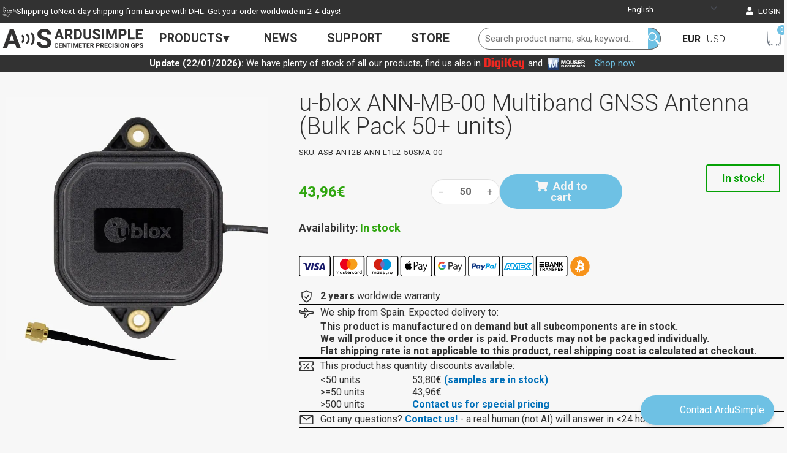

--- FILE ---
content_type: text/html; charset=utf-8
request_url: https://www.google.com/recaptcha/api2/anchor?ar=1&k=6LcFPTkUAAAAAFiqgN-AtE0tUcrgQ2rSMKAU5xgx&co=aHR0cHM6Ly93d3cuYXJkdXNpbXBsZS5jb206NDQz&hl=en&v=PoyoqOPhxBO7pBk68S4YbpHZ&size=normal&anchor-ms=20000&execute-ms=30000&cb=a5f3an8sc1ey
body_size: 49371
content:
<!DOCTYPE HTML><html dir="ltr" lang="en"><head><meta http-equiv="Content-Type" content="text/html; charset=UTF-8">
<meta http-equiv="X-UA-Compatible" content="IE=edge">
<title>reCAPTCHA</title>
<style type="text/css">
/* cyrillic-ext */
@font-face {
  font-family: 'Roboto';
  font-style: normal;
  font-weight: 400;
  font-stretch: 100%;
  src: url(//fonts.gstatic.com/s/roboto/v48/KFO7CnqEu92Fr1ME7kSn66aGLdTylUAMa3GUBHMdazTgWw.woff2) format('woff2');
  unicode-range: U+0460-052F, U+1C80-1C8A, U+20B4, U+2DE0-2DFF, U+A640-A69F, U+FE2E-FE2F;
}
/* cyrillic */
@font-face {
  font-family: 'Roboto';
  font-style: normal;
  font-weight: 400;
  font-stretch: 100%;
  src: url(//fonts.gstatic.com/s/roboto/v48/KFO7CnqEu92Fr1ME7kSn66aGLdTylUAMa3iUBHMdazTgWw.woff2) format('woff2');
  unicode-range: U+0301, U+0400-045F, U+0490-0491, U+04B0-04B1, U+2116;
}
/* greek-ext */
@font-face {
  font-family: 'Roboto';
  font-style: normal;
  font-weight: 400;
  font-stretch: 100%;
  src: url(//fonts.gstatic.com/s/roboto/v48/KFO7CnqEu92Fr1ME7kSn66aGLdTylUAMa3CUBHMdazTgWw.woff2) format('woff2');
  unicode-range: U+1F00-1FFF;
}
/* greek */
@font-face {
  font-family: 'Roboto';
  font-style: normal;
  font-weight: 400;
  font-stretch: 100%;
  src: url(//fonts.gstatic.com/s/roboto/v48/KFO7CnqEu92Fr1ME7kSn66aGLdTylUAMa3-UBHMdazTgWw.woff2) format('woff2');
  unicode-range: U+0370-0377, U+037A-037F, U+0384-038A, U+038C, U+038E-03A1, U+03A3-03FF;
}
/* math */
@font-face {
  font-family: 'Roboto';
  font-style: normal;
  font-weight: 400;
  font-stretch: 100%;
  src: url(//fonts.gstatic.com/s/roboto/v48/KFO7CnqEu92Fr1ME7kSn66aGLdTylUAMawCUBHMdazTgWw.woff2) format('woff2');
  unicode-range: U+0302-0303, U+0305, U+0307-0308, U+0310, U+0312, U+0315, U+031A, U+0326-0327, U+032C, U+032F-0330, U+0332-0333, U+0338, U+033A, U+0346, U+034D, U+0391-03A1, U+03A3-03A9, U+03B1-03C9, U+03D1, U+03D5-03D6, U+03F0-03F1, U+03F4-03F5, U+2016-2017, U+2034-2038, U+203C, U+2040, U+2043, U+2047, U+2050, U+2057, U+205F, U+2070-2071, U+2074-208E, U+2090-209C, U+20D0-20DC, U+20E1, U+20E5-20EF, U+2100-2112, U+2114-2115, U+2117-2121, U+2123-214F, U+2190, U+2192, U+2194-21AE, U+21B0-21E5, U+21F1-21F2, U+21F4-2211, U+2213-2214, U+2216-22FF, U+2308-230B, U+2310, U+2319, U+231C-2321, U+2336-237A, U+237C, U+2395, U+239B-23B7, U+23D0, U+23DC-23E1, U+2474-2475, U+25AF, U+25B3, U+25B7, U+25BD, U+25C1, U+25CA, U+25CC, U+25FB, U+266D-266F, U+27C0-27FF, U+2900-2AFF, U+2B0E-2B11, U+2B30-2B4C, U+2BFE, U+3030, U+FF5B, U+FF5D, U+1D400-1D7FF, U+1EE00-1EEFF;
}
/* symbols */
@font-face {
  font-family: 'Roboto';
  font-style: normal;
  font-weight: 400;
  font-stretch: 100%;
  src: url(//fonts.gstatic.com/s/roboto/v48/KFO7CnqEu92Fr1ME7kSn66aGLdTylUAMaxKUBHMdazTgWw.woff2) format('woff2');
  unicode-range: U+0001-000C, U+000E-001F, U+007F-009F, U+20DD-20E0, U+20E2-20E4, U+2150-218F, U+2190, U+2192, U+2194-2199, U+21AF, U+21E6-21F0, U+21F3, U+2218-2219, U+2299, U+22C4-22C6, U+2300-243F, U+2440-244A, U+2460-24FF, U+25A0-27BF, U+2800-28FF, U+2921-2922, U+2981, U+29BF, U+29EB, U+2B00-2BFF, U+4DC0-4DFF, U+FFF9-FFFB, U+10140-1018E, U+10190-1019C, U+101A0, U+101D0-101FD, U+102E0-102FB, U+10E60-10E7E, U+1D2C0-1D2D3, U+1D2E0-1D37F, U+1F000-1F0FF, U+1F100-1F1AD, U+1F1E6-1F1FF, U+1F30D-1F30F, U+1F315, U+1F31C, U+1F31E, U+1F320-1F32C, U+1F336, U+1F378, U+1F37D, U+1F382, U+1F393-1F39F, U+1F3A7-1F3A8, U+1F3AC-1F3AF, U+1F3C2, U+1F3C4-1F3C6, U+1F3CA-1F3CE, U+1F3D4-1F3E0, U+1F3ED, U+1F3F1-1F3F3, U+1F3F5-1F3F7, U+1F408, U+1F415, U+1F41F, U+1F426, U+1F43F, U+1F441-1F442, U+1F444, U+1F446-1F449, U+1F44C-1F44E, U+1F453, U+1F46A, U+1F47D, U+1F4A3, U+1F4B0, U+1F4B3, U+1F4B9, U+1F4BB, U+1F4BF, U+1F4C8-1F4CB, U+1F4D6, U+1F4DA, U+1F4DF, U+1F4E3-1F4E6, U+1F4EA-1F4ED, U+1F4F7, U+1F4F9-1F4FB, U+1F4FD-1F4FE, U+1F503, U+1F507-1F50B, U+1F50D, U+1F512-1F513, U+1F53E-1F54A, U+1F54F-1F5FA, U+1F610, U+1F650-1F67F, U+1F687, U+1F68D, U+1F691, U+1F694, U+1F698, U+1F6AD, U+1F6B2, U+1F6B9-1F6BA, U+1F6BC, U+1F6C6-1F6CF, U+1F6D3-1F6D7, U+1F6E0-1F6EA, U+1F6F0-1F6F3, U+1F6F7-1F6FC, U+1F700-1F7FF, U+1F800-1F80B, U+1F810-1F847, U+1F850-1F859, U+1F860-1F887, U+1F890-1F8AD, U+1F8B0-1F8BB, U+1F8C0-1F8C1, U+1F900-1F90B, U+1F93B, U+1F946, U+1F984, U+1F996, U+1F9E9, U+1FA00-1FA6F, U+1FA70-1FA7C, U+1FA80-1FA89, U+1FA8F-1FAC6, U+1FACE-1FADC, U+1FADF-1FAE9, U+1FAF0-1FAF8, U+1FB00-1FBFF;
}
/* vietnamese */
@font-face {
  font-family: 'Roboto';
  font-style: normal;
  font-weight: 400;
  font-stretch: 100%;
  src: url(//fonts.gstatic.com/s/roboto/v48/KFO7CnqEu92Fr1ME7kSn66aGLdTylUAMa3OUBHMdazTgWw.woff2) format('woff2');
  unicode-range: U+0102-0103, U+0110-0111, U+0128-0129, U+0168-0169, U+01A0-01A1, U+01AF-01B0, U+0300-0301, U+0303-0304, U+0308-0309, U+0323, U+0329, U+1EA0-1EF9, U+20AB;
}
/* latin-ext */
@font-face {
  font-family: 'Roboto';
  font-style: normal;
  font-weight: 400;
  font-stretch: 100%;
  src: url(//fonts.gstatic.com/s/roboto/v48/KFO7CnqEu92Fr1ME7kSn66aGLdTylUAMa3KUBHMdazTgWw.woff2) format('woff2');
  unicode-range: U+0100-02BA, U+02BD-02C5, U+02C7-02CC, U+02CE-02D7, U+02DD-02FF, U+0304, U+0308, U+0329, U+1D00-1DBF, U+1E00-1E9F, U+1EF2-1EFF, U+2020, U+20A0-20AB, U+20AD-20C0, U+2113, U+2C60-2C7F, U+A720-A7FF;
}
/* latin */
@font-face {
  font-family: 'Roboto';
  font-style: normal;
  font-weight: 400;
  font-stretch: 100%;
  src: url(//fonts.gstatic.com/s/roboto/v48/KFO7CnqEu92Fr1ME7kSn66aGLdTylUAMa3yUBHMdazQ.woff2) format('woff2');
  unicode-range: U+0000-00FF, U+0131, U+0152-0153, U+02BB-02BC, U+02C6, U+02DA, U+02DC, U+0304, U+0308, U+0329, U+2000-206F, U+20AC, U+2122, U+2191, U+2193, U+2212, U+2215, U+FEFF, U+FFFD;
}
/* cyrillic-ext */
@font-face {
  font-family: 'Roboto';
  font-style: normal;
  font-weight: 500;
  font-stretch: 100%;
  src: url(//fonts.gstatic.com/s/roboto/v48/KFO7CnqEu92Fr1ME7kSn66aGLdTylUAMa3GUBHMdazTgWw.woff2) format('woff2');
  unicode-range: U+0460-052F, U+1C80-1C8A, U+20B4, U+2DE0-2DFF, U+A640-A69F, U+FE2E-FE2F;
}
/* cyrillic */
@font-face {
  font-family: 'Roboto';
  font-style: normal;
  font-weight: 500;
  font-stretch: 100%;
  src: url(//fonts.gstatic.com/s/roboto/v48/KFO7CnqEu92Fr1ME7kSn66aGLdTylUAMa3iUBHMdazTgWw.woff2) format('woff2');
  unicode-range: U+0301, U+0400-045F, U+0490-0491, U+04B0-04B1, U+2116;
}
/* greek-ext */
@font-face {
  font-family: 'Roboto';
  font-style: normal;
  font-weight: 500;
  font-stretch: 100%;
  src: url(//fonts.gstatic.com/s/roboto/v48/KFO7CnqEu92Fr1ME7kSn66aGLdTylUAMa3CUBHMdazTgWw.woff2) format('woff2');
  unicode-range: U+1F00-1FFF;
}
/* greek */
@font-face {
  font-family: 'Roboto';
  font-style: normal;
  font-weight: 500;
  font-stretch: 100%;
  src: url(//fonts.gstatic.com/s/roboto/v48/KFO7CnqEu92Fr1ME7kSn66aGLdTylUAMa3-UBHMdazTgWw.woff2) format('woff2');
  unicode-range: U+0370-0377, U+037A-037F, U+0384-038A, U+038C, U+038E-03A1, U+03A3-03FF;
}
/* math */
@font-face {
  font-family: 'Roboto';
  font-style: normal;
  font-weight: 500;
  font-stretch: 100%;
  src: url(//fonts.gstatic.com/s/roboto/v48/KFO7CnqEu92Fr1ME7kSn66aGLdTylUAMawCUBHMdazTgWw.woff2) format('woff2');
  unicode-range: U+0302-0303, U+0305, U+0307-0308, U+0310, U+0312, U+0315, U+031A, U+0326-0327, U+032C, U+032F-0330, U+0332-0333, U+0338, U+033A, U+0346, U+034D, U+0391-03A1, U+03A3-03A9, U+03B1-03C9, U+03D1, U+03D5-03D6, U+03F0-03F1, U+03F4-03F5, U+2016-2017, U+2034-2038, U+203C, U+2040, U+2043, U+2047, U+2050, U+2057, U+205F, U+2070-2071, U+2074-208E, U+2090-209C, U+20D0-20DC, U+20E1, U+20E5-20EF, U+2100-2112, U+2114-2115, U+2117-2121, U+2123-214F, U+2190, U+2192, U+2194-21AE, U+21B0-21E5, U+21F1-21F2, U+21F4-2211, U+2213-2214, U+2216-22FF, U+2308-230B, U+2310, U+2319, U+231C-2321, U+2336-237A, U+237C, U+2395, U+239B-23B7, U+23D0, U+23DC-23E1, U+2474-2475, U+25AF, U+25B3, U+25B7, U+25BD, U+25C1, U+25CA, U+25CC, U+25FB, U+266D-266F, U+27C0-27FF, U+2900-2AFF, U+2B0E-2B11, U+2B30-2B4C, U+2BFE, U+3030, U+FF5B, U+FF5D, U+1D400-1D7FF, U+1EE00-1EEFF;
}
/* symbols */
@font-face {
  font-family: 'Roboto';
  font-style: normal;
  font-weight: 500;
  font-stretch: 100%;
  src: url(//fonts.gstatic.com/s/roboto/v48/KFO7CnqEu92Fr1ME7kSn66aGLdTylUAMaxKUBHMdazTgWw.woff2) format('woff2');
  unicode-range: U+0001-000C, U+000E-001F, U+007F-009F, U+20DD-20E0, U+20E2-20E4, U+2150-218F, U+2190, U+2192, U+2194-2199, U+21AF, U+21E6-21F0, U+21F3, U+2218-2219, U+2299, U+22C4-22C6, U+2300-243F, U+2440-244A, U+2460-24FF, U+25A0-27BF, U+2800-28FF, U+2921-2922, U+2981, U+29BF, U+29EB, U+2B00-2BFF, U+4DC0-4DFF, U+FFF9-FFFB, U+10140-1018E, U+10190-1019C, U+101A0, U+101D0-101FD, U+102E0-102FB, U+10E60-10E7E, U+1D2C0-1D2D3, U+1D2E0-1D37F, U+1F000-1F0FF, U+1F100-1F1AD, U+1F1E6-1F1FF, U+1F30D-1F30F, U+1F315, U+1F31C, U+1F31E, U+1F320-1F32C, U+1F336, U+1F378, U+1F37D, U+1F382, U+1F393-1F39F, U+1F3A7-1F3A8, U+1F3AC-1F3AF, U+1F3C2, U+1F3C4-1F3C6, U+1F3CA-1F3CE, U+1F3D4-1F3E0, U+1F3ED, U+1F3F1-1F3F3, U+1F3F5-1F3F7, U+1F408, U+1F415, U+1F41F, U+1F426, U+1F43F, U+1F441-1F442, U+1F444, U+1F446-1F449, U+1F44C-1F44E, U+1F453, U+1F46A, U+1F47D, U+1F4A3, U+1F4B0, U+1F4B3, U+1F4B9, U+1F4BB, U+1F4BF, U+1F4C8-1F4CB, U+1F4D6, U+1F4DA, U+1F4DF, U+1F4E3-1F4E6, U+1F4EA-1F4ED, U+1F4F7, U+1F4F9-1F4FB, U+1F4FD-1F4FE, U+1F503, U+1F507-1F50B, U+1F50D, U+1F512-1F513, U+1F53E-1F54A, U+1F54F-1F5FA, U+1F610, U+1F650-1F67F, U+1F687, U+1F68D, U+1F691, U+1F694, U+1F698, U+1F6AD, U+1F6B2, U+1F6B9-1F6BA, U+1F6BC, U+1F6C6-1F6CF, U+1F6D3-1F6D7, U+1F6E0-1F6EA, U+1F6F0-1F6F3, U+1F6F7-1F6FC, U+1F700-1F7FF, U+1F800-1F80B, U+1F810-1F847, U+1F850-1F859, U+1F860-1F887, U+1F890-1F8AD, U+1F8B0-1F8BB, U+1F8C0-1F8C1, U+1F900-1F90B, U+1F93B, U+1F946, U+1F984, U+1F996, U+1F9E9, U+1FA00-1FA6F, U+1FA70-1FA7C, U+1FA80-1FA89, U+1FA8F-1FAC6, U+1FACE-1FADC, U+1FADF-1FAE9, U+1FAF0-1FAF8, U+1FB00-1FBFF;
}
/* vietnamese */
@font-face {
  font-family: 'Roboto';
  font-style: normal;
  font-weight: 500;
  font-stretch: 100%;
  src: url(//fonts.gstatic.com/s/roboto/v48/KFO7CnqEu92Fr1ME7kSn66aGLdTylUAMa3OUBHMdazTgWw.woff2) format('woff2');
  unicode-range: U+0102-0103, U+0110-0111, U+0128-0129, U+0168-0169, U+01A0-01A1, U+01AF-01B0, U+0300-0301, U+0303-0304, U+0308-0309, U+0323, U+0329, U+1EA0-1EF9, U+20AB;
}
/* latin-ext */
@font-face {
  font-family: 'Roboto';
  font-style: normal;
  font-weight: 500;
  font-stretch: 100%;
  src: url(//fonts.gstatic.com/s/roboto/v48/KFO7CnqEu92Fr1ME7kSn66aGLdTylUAMa3KUBHMdazTgWw.woff2) format('woff2');
  unicode-range: U+0100-02BA, U+02BD-02C5, U+02C7-02CC, U+02CE-02D7, U+02DD-02FF, U+0304, U+0308, U+0329, U+1D00-1DBF, U+1E00-1E9F, U+1EF2-1EFF, U+2020, U+20A0-20AB, U+20AD-20C0, U+2113, U+2C60-2C7F, U+A720-A7FF;
}
/* latin */
@font-face {
  font-family: 'Roboto';
  font-style: normal;
  font-weight: 500;
  font-stretch: 100%;
  src: url(//fonts.gstatic.com/s/roboto/v48/KFO7CnqEu92Fr1ME7kSn66aGLdTylUAMa3yUBHMdazQ.woff2) format('woff2');
  unicode-range: U+0000-00FF, U+0131, U+0152-0153, U+02BB-02BC, U+02C6, U+02DA, U+02DC, U+0304, U+0308, U+0329, U+2000-206F, U+20AC, U+2122, U+2191, U+2193, U+2212, U+2215, U+FEFF, U+FFFD;
}
/* cyrillic-ext */
@font-face {
  font-family: 'Roboto';
  font-style: normal;
  font-weight: 900;
  font-stretch: 100%;
  src: url(//fonts.gstatic.com/s/roboto/v48/KFO7CnqEu92Fr1ME7kSn66aGLdTylUAMa3GUBHMdazTgWw.woff2) format('woff2');
  unicode-range: U+0460-052F, U+1C80-1C8A, U+20B4, U+2DE0-2DFF, U+A640-A69F, U+FE2E-FE2F;
}
/* cyrillic */
@font-face {
  font-family: 'Roboto';
  font-style: normal;
  font-weight: 900;
  font-stretch: 100%;
  src: url(//fonts.gstatic.com/s/roboto/v48/KFO7CnqEu92Fr1ME7kSn66aGLdTylUAMa3iUBHMdazTgWw.woff2) format('woff2');
  unicode-range: U+0301, U+0400-045F, U+0490-0491, U+04B0-04B1, U+2116;
}
/* greek-ext */
@font-face {
  font-family: 'Roboto';
  font-style: normal;
  font-weight: 900;
  font-stretch: 100%;
  src: url(//fonts.gstatic.com/s/roboto/v48/KFO7CnqEu92Fr1ME7kSn66aGLdTylUAMa3CUBHMdazTgWw.woff2) format('woff2');
  unicode-range: U+1F00-1FFF;
}
/* greek */
@font-face {
  font-family: 'Roboto';
  font-style: normal;
  font-weight: 900;
  font-stretch: 100%;
  src: url(//fonts.gstatic.com/s/roboto/v48/KFO7CnqEu92Fr1ME7kSn66aGLdTylUAMa3-UBHMdazTgWw.woff2) format('woff2');
  unicode-range: U+0370-0377, U+037A-037F, U+0384-038A, U+038C, U+038E-03A1, U+03A3-03FF;
}
/* math */
@font-face {
  font-family: 'Roboto';
  font-style: normal;
  font-weight: 900;
  font-stretch: 100%;
  src: url(//fonts.gstatic.com/s/roboto/v48/KFO7CnqEu92Fr1ME7kSn66aGLdTylUAMawCUBHMdazTgWw.woff2) format('woff2');
  unicode-range: U+0302-0303, U+0305, U+0307-0308, U+0310, U+0312, U+0315, U+031A, U+0326-0327, U+032C, U+032F-0330, U+0332-0333, U+0338, U+033A, U+0346, U+034D, U+0391-03A1, U+03A3-03A9, U+03B1-03C9, U+03D1, U+03D5-03D6, U+03F0-03F1, U+03F4-03F5, U+2016-2017, U+2034-2038, U+203C, U+2040, U+2043, U+2047, U+2050, U+2057, U+205F, U+2070-2071, U+2074-208E, U+2090-209C, U+20D0-20DC, U+20E1, U+20E5-20EF, U+2100-2112, U+2114-2115, U+2117-2121, U+2123-214F, U+2190, U+2192, U+2194-21AE, U+21B0-21E5, U+21F1-21F2, U+21F4-2211, U+2213-2214, U+2216-22FF, U+2308-230B, U+2310, U+2319, U+231C-2321, U+2336-237A, U+237C, U+2395, U+239B-23B7, U+23D0, U+23DC-23E1, U+2474-2475, U+25AF, U+25B3, U+25B7, U+25BD, U+25C1, U+25CA, U+25CC, U+25FB, U+266D-266F, U+27C0-27FF, U+2900-2AFF, U+2B0E-2B11, U+2B30-2B4C, U+2BFE, U+3030, U+FF5B, U+FF5D, U+1D400-1D7FF, U+1EE00-1EEFF;
}
/* symbols */
@font-face {
  font-family: 'Roboto';
  font-style: normal;
  font-weight: 900;
  font-stretch: 100%;
  src: url(//fonts.gstatic.com/s/roboto/v48/KFO7CnqEu92Fr1ME7kSn66aGLdTylUAMaxKUBHMdazTgWw.woff2) format('woff2');
  unicode-range: U+0001-000C, U+000E-001F, U+007F-009F, U+20DD-20E0, U+20E2-20E4, U+2150-218F, U+2190, U+2192, U+2194-2199, U+21AF, U+21E6-21F0, U+21F3, U+2218-2219, U+2299, U+22C4-22C6, U+2300-243F, U+2440-244A, U+2460-24FF, U+25A0-27BF, U+2800-28FF, U+2921-2922, U+2981, U+29BF, U+29EB, U+2B00-2BFF, U+4DC0-4DFF, U+FFF9-FFFB, U+10140-1018E, U+10190-1019C, U+101A0, U+101D0-101FD, U+102E0-102FB, U+10E60-10E7E, U+1D2C0-1D2D3, U+1D2E0-1D37F, U+1F000-1F0FF, U+1F100-1F1AD, U+1F1E6-1F1FF, U+1F30D-1F30F, U+1F315, U+1F31C, U+1F31E, U+1F320-1F32C, U+1F336, U+1F378, U+1F37D, U+1F382, U+1F393-1F39F, U+1F3A7-1F3A8, U+1F3AC-1F3AF, U+1F3C2, U+1F3C4-1F3C6, U+1F3CA-1F3CE, U+1F3D4-1F3E0, U+1F3ED, U+1F3F1-1F3F3, U+1F3F5-1F3F7, U+1F408, U+1F415, U+1F41F, U+1F426, U+1F43F, U+1F441-1F442, U+1F444, U+1F446-1F449, U+1F44C-1F44E, U+1F453, U+1F46A, U+1F47D, U+1F4A3, U+1F4B0, U+1F4B3, U+1F4B9, U+1F4BB, U+1F4BF, U+1F4C8-1F4CB, U+1F4D6, U+1F4DA, U+1F4DF, U+1F4E3-1F4E6, U+1F4EA-1F4ED, U+1F4F7, U+1F4F9-1F4FB, U+1F4FD-1F4FE, U+1F503, U+1F507-1F50B, U+1F50D, U+1F512-1F513, U+1F53E-1F54A, U+1F54F-1F5FA, U+1F610, U+1F650-1F67F, U+1F687, U+1F68D, U+1F691, U+1F694, U+1F698, U+1F6AD, U+1F6B2, U+1F6B9-1F6BA, U+1F6BC, U+1F6C6-1F6CF, U+1F6D3-1F6D7, U+1F6E0-1F6EA, U+1F6F0-1F6F3, U+1F6F7-1F6FC, U+1F700-1F7FF, U+1F800-1F80B, U+1F810-1F847, U+1F850-1F859, U+1F860-1F887, U+1F890-1F8AD, U+1F8B0-1F8BB, U+1F8C0-1F8C1, U+1F900-1F90B, U+1F93B, U+1F946, U+1F984, U+1F996, U+1F9E9, U+1FA00-1FA6F, U+1FA70-1FA7C, U+1FA80-1FA89, U+1FA8F-1FAC6, U+1FACE-1FADC, U+1FADF-1FAE9, U+1FAF0-1FAF8, U+1FB00-1FBFF;
}
/* vietnamese */
@font-face {
  font-family: 'Roboto';
  font-style: normal;
  font-weight: 900;
  font-stretch: 100%;
  src: url(//fonts.gstatic.com/s/roboto/v48/KFO7CnqEu92Fr1ME7kSn66aGLdTylUAMa3OUBHMdazTgWw.woff2) format('woff2');
  unicode-range: U+0102-0103, U+0110-0111, U+0128-0129, U+0168-0169, U+01A0-01A1, U+01AF-01B0, U+0300-0301, U+0303-0304, U+0308-0309, U+0323, U+0329, U+1EA0-1EF9, U+20AB;
}
/* latin-ext */
@font-face {
  font-family: 'Roboto';
  font-style: normal;
  font-weight: 900;
  font-stretch: 100%;
  src: url(//fonts.gstatic.com/s/roboto/v48/KFO7CnqEu92Fr1ME7kSn66aGLdTylUAMa3KUBHMdazTgWw.woff2) format('woff2');
  unicode-range: U+0100-02BA, U+02BD-02C5, U+02C7-02CC, U+02CE-02D7, U+02DD-02FF, U+0304, U+0308, U+0329, U+1D00-1DBF, U+1E00-1E9F, U+1EF2-1EFF, U+2020, U+20A0-20AB, U+20AD-20C0, U+2113, U+2C60-2C7F, U+A720-A7FF;
}
/* latin */
@font-face {
  font-family: 'Roboto';
  font-style: normal;
  font-weight: 900;
  font-stretch: 100%;
  src: url(//fonts.gstatic.com/s/roboto/v48/KFO7CnqEu92Fr1ME7kSn66aGLdTylUAMa3yUBHMdazQ.woff2) format('woff2');
  unicode-range: U+0000-00FF, U+0131, U+0152-0153, U+02BB-02BC, U+02C6, U+02DA, U+02DC, U+0304, U+0308, U+0329, U+2000-206F, U+20AC, U+2122, U+2191, U+2193, U+2212, U+2215, U+FEFF, U+FFFD;
}

</style>
<link rel="stylesheet" type="text/css" href="https://www.gstatic.com/recaptcha/releases/PoyoqOPhxBO7pBk68S4YbpHZ/styles__ltr.css">
<script nonce="L52WWL9KXvn53qiYUuWXmw" type="text/javascript">window['__recaptcha_api'] = 'https://www.google.com/recaptcha/api2/';</script>
<script type="text/javascript" src="https://www.gstatic.com/recaptcha/releases/PoyoqOPhxBO7pBk68S4YbpHZ/recaptcha__en.js" nonce="L52WWL9KXvn53qiYUuWXmw">
      
    </script></head>
<body><div id="rc-anchor-alert" class="rc-anchor-alert"></div>
<input type="hidden" id="recaptcha-token" value="[base64]">
<script type="text/javascript" nonce="L52WWL9KXvn53qiYUuWXmw">
      recaptcha.anchor.Main.init("[\x22ainput\x22,[\x22bgdata\x22,\x22\x22,\[base64]/[base64]/[base64]/bmV3IHJbeF0oY1swXSk6RT09Mj9uZXcgclt4XShjWzBdLGNbMV0pOkU9PTM/bmV3IHJbeF0oY1swXSxjWzFdLGNbMl0pOkU9PTQ/[base64]/[base64]/[base64]/[base64]/[base64]/[base64]/[base64]/[base64]\x22,\[base64]\x22,\[base64]/DnlV8ccKzw5nDgcOfBcK4w6FfG0EuDcO/wp/ClgTDpD7CusOoeUN+wp4NwpZNTcKsegnCosOOw77CuRHCp0p3w7PDjknDgSTCgRV2wrHDr8OowocWw6kFWsKYKGrCj8KQAMOhwqzDqQkQwr/DsMKBARAcRMOhN2YNQMO8T3XDl8Kgw7HDrGtGJQoOw7vCusOZw4RewonDnlrCnyh/w7zCnAlQwrgAZiUlZH/Ck8K/w5nClcKuw7IKDDHCpwNAwolhLMKbc8K1wrXCqhQFSzrCi27Dk10Jw6kJw6PDqCtGcntRFsKww4pMw7NSwrIYw4PDhyDCrTPChsKKwq/DvRI/ZsKrwqvDjxkffMO7w47Do8KXw6vDom7CkVNUcsOPFcKnMMKxw4fDn8KhNRl4wrfCnMO/[base64]/[base64]/DjXbCnGh2w6YfK8KxAcO3w4/CocKaN1XDlsOswqXDvcKRw7Raw4RdScK7wq3Co8KnwpvDrlHDqcK1EzRDeW3DsMOIwpQZLSI+wpzDvGtYZ8O1w6cWecKkbmHChx3CsT3DpEEeIjHDosOVwrBoOcK4OT7CjcKXP0p4wr7DlsKdwp/[base64]/DqF7CrsKWcsKLPD8ZJMKDwqIgwrjCgzbDt8KvI8KBcx/[base64]/CnTwxwo9BAsOUw44uwo5KPWTDt8OdIcORwq5hch0nw6TCkMOPIyrClMOSw6/Do33DgsKCKlQ7wpFkw6syYsOuwqxzd3PCqDBFw50Ab8O7fVnCnTPChibCp2BoOsK2KMKtecODNMO6QMO7w7UhDFlSAxzCi8O+QjTDlsKjw7XDlTvCuMOOw6RVbwXDgU7CtX1vwqccVsKyH8O6wodseVw/Z8OowoFSCcKcXx/DiQ/DtDsNKwkST8KWwoN4QMKdwrVtwrVDw4bChHhfwrt7fTbDjsOpXcOwDCzDrjlzKnDDl3zCgMOPccOZHSkic1nDg8K0wrXCvinCsSgRwo/CmRnCvsK4w4TDlsO8OcOyw4jDjMKkZDEYFMKbw6fDlHJZw47DpG7DjcKxBk/Dg2thbyUow4/CvX3CnsKZwrXDsFhdwqQLw7YqwosSfGXDjiHDvMK+w6rDncKUasKSaXdgTRbDisK/Dj/DmXk1wrPCsEBEw74nOXFCZgd5wpLChMKmDSUnwo3CjFNIw74vwpjCgsO/YzDDt8KSw4HCgyrDtThbwo3CvMKcFsKkwp/CksKJw4hEwpcNIcOHCMOZYcKWwq7Ct8KWw5XDqGPCjjbDt8OVTsKDw7PCpsOZYcOhwqE8TzLChDbDn2tKwofChRBgwo/[base64]/UhLCkcOHd8KSwr1ywqvDt8OewoLDv8OGSWnCrnLCu8KTw5gnwqvCm8KpZRIIM31TwpTCvExZMQvChVxMwprDnsKmwrE3UMOXw516wq1Ew543TzXCksKHwphye8KlwoM3TsKyw6dkwojCqDJka8Kiw7rDlcKPw556w6zCvjLDiCQwK09hbmbDqMK/wpJkTB4Bw7TDl8Kww5TCjF3CqMO9WGEfwrfDj2EyAsKpwrPDucKZbsOFAMOfwqTCpl8bO0rDlj7Di8O0wqPDsXnCj8OXZBXDicKCwoF7BCrCoE/CsSvDggTCmQ4Bw6nDq0RVMDgGUMKQRgdCeCrCk8Kqb0gLXMOrE8O4wo0uw4NjdcOcSF83wqPCs8KIPBzCrcOJH8KWw71Dwp85fjppwofCkBPDmws6wqt/w6QcdcOBwrtwNTDCuMKRP0s2w57Cq8KOw5/CksKzwo/[base64]/[base64]/DhTrCkMK3wqvCqC/[base64]/wrMswobCisOVwpbCrMOCM27CkDbChwHDhcKGw7VzZsOecsO8wq1rHwvChE/Co2Exwph9MjzDn8KGwp/DqAwHACdfwoQbwqZkwqk8IxPDnkPDtX9Pwpdiw48Nw6ZTw7TCs1nDssKiw6TDvcKBMhRiw5bCjRLDl8OSw6DCkzvDvBQOD052w53DiwvDiRpeAcOyXcOVwrZpJMOmwpXCu8KVZ8KZKHJOagggcsKsV8K7wpdfJEXCscOUwqMJCCVZw5stTCvCj1XCiiw/[base64]/DoRguDRrCksKwwq0+w6AII8KSwobCisKbwoTDjcO+wp7Cn8KaMcOZwpfCuyPCh8KJwrwSSMKHIhdaw7zCi8O/[base64]/CvMOvw5dtKjdmwo8PacO8SCPCnT8Zw7nDmAzCl2kWZkknAxvCtVJwwrbDqsK1fBclZsODwqJCGsKQw5LDu3YoGlcUDMOTQMKow4vDq8OowqYKw7nDoAjDpcKzwrsDw4h8w4IuQUjDm2Miw4vCklnDmcKEd8KBwos1wrfChcKHQMOUQMK8wqdMXU/CmjJdPsOwdsOzB8K7wpAzKSnCs8OISsO3w7PDoMOewrEDIQ14w6HCosOcB8O/wptyfETDpF/ChcKfU8KtW0NXwrrDl8KCw4djTcODwoAfMcKwwpcQLsKYw4waTMKxOyVuw6lEw4HCvcKXwoHCmsKscsOhwprDh39Ew7/ClVbDpsKWd8KfLMObwrZAA8OjH8Kow4BzVMOiw5rCqsO5a3J9w5RECMKVw5EDw68nwrTDrw/DglXDo8Kfw6LCt8OWwrPDmTvCssKxwqrDrMOXU8KnUng/[base64]/ChyIxHsOmw5hww6orwqhOwoHDmcKjaXPDisKcwrfCvGvCq8K8b8OEwplCw5/[base64]/wrZKNcOdXyzDv37Cl8Kuw4VyRV3DscOxwr4icMO5wofDscKlVMOAw5bDgwgUw4nDqRxaM8OHwrbCmMOTNMOLL8OWw7gtesKHw65WecO5wqXDgDrCgMKgJFnCvMKHQcOwKsKHw5vDvMOLZDHDpMO/wpXCrsOtc8Kgwo3DmMOCw5oowp1gPSspwphOdkhtVwvDgSLDmsKtBsOAesO+wo1INMOjTcONw5wEwrjDj8K+w6fDhFHCtcOISsO3eSF5Oi/Dr8OUQ8OvwrzDrsOtw5RUw6zCpE0yGxHCuQoUHAdeOwosw54cTsOZwptgU17Cih7CiMOFwoNiw6FfHsORBQvDjxE0fMKeJAZEw7LCh8OVZcK6QGJ8w5tYDFfCo8OQZB7DuxlVw7bChMOYw6sow7PDusKYdcODZQPDgmPCsMKXw4XDqEpBw5/DmsOCw5TDlwgew7Zxw4MDd8KGE8KWw53DsHdDw7sZwpfDkXQywqTDmMOXQnXDqcKLEcKaJ0UNLWPDjQ5swqHCosK/VMOawo7CsMO+MDM9w5tywp0XQcO7PcK3LzcFPsOMUWETw7IODsK6w6PCkFBId8KNYMOsI8KZw7FAw58TwqPDvcOYw5jCiCg/REzCl8KRw7Yvw6cMMD3DjjPDjMOUTizDtsKYw4HCsMKFwq3DnBBdAzQBw7cEwqvDisKww5YTBsOIw5TDmTd2wobCplzDtibDs8KUw5cywr40Y28rwolpBcKxwr0sfVnCjxTCoUoiw45Dw5dZP2LDgjPDoMK5wrVgJ8O6wrDCocOmaAQmw4d6MQI/w5EPPcKpw790wqJewqo1csK/JMKIwpBpTQZOJXLCihIqMWfDmsK1IcKfB8OtJ8KdXG46woYzbiDDjlTCrsOlw7TDqsKewr8NEnDDtsOyCknDjC5sI15wFsKYG8KYXMKVw4zCoxbChsOZw4PDkGsxMRh4w4jDsMK+KMOaIsKfwoUkworCrcKgeMO/[base64]/ChsOhwqDCvsKdbcORPA4YGMKwMTfDrMOIw6gIeD4PL27Dh8Kxw6fDkjNfwqlQw6YKQzfCh8O3w63Cq8KswqNnHMOcwrLDg3bDuMKjOT8DwoPDhn8qG8K3w4pOw6NsR8KiOB9sbxdsw5Q/[base64]/DjGk/FzXCpxzCjTDCpsOEwpTDmzbDsHPDlsKDFVdQwpjDqMKrwovDkMOzN8KbwrMVcT3DlR00wp3Ds3cUTsKNZ8O/[base64]/[base64]/DuhTDjRlmwrvDrC9yRsO/C2fCohvDmcK/[base64]/CicO7woRaHmDDucO/JhwgFnR9woXCnkNww53CtsKEUcOaOHJ2w5UbGcK9wqvCsMOFw6zDusOrdAckKAQePnEAw6XDsAZlI8OJwpo4wpR6DMKND8KaH8KIw7nCrsKdKMOtwp/CosKuw7gJw5Y8w64tfsKpfB5qwrnDjcO7wprClcOFwonDnX/CrW3DsMOBwrFKwrrCkcKTUsKKwptjXcOxw5HCkD46K8KMwqoiw7UqwoXDk8K8wrtsP8K8V8KQwq3DvAnCt2/[base64]/CjMKfwq7DjMOiwofDosKPAGJGw7gmUWXCrcKtwrjCucKxw6XCisOsw5fCnC3DmRpYwrPDp8O9AgtfLQPDjjhRwp/ClcKLwqPDlijCuMKYw41vw4/[base64]/GwtvVXPDgcOJXsO7GsKNPMKcw5M/IT1lWnXCoDzCqkwMwrvDmWZoZcKMwrjClMKvwpxzw7huwofDqsK2w6DCucOMdcKxwo3DisOYwpY+b3LCssKgw7LDpcO+Kn3DusOVwofCg8KWCTHCuj8lwqhQDMK9wrnDhDt4w6YjeMOff3w9c3l/wpLDv0IoKMKTacKFLWEwSERqN8OFw6jCtMKBc8KUCSNwC1nCqn8eNjHDsMKEwqHCnxvCqn/[base64]/[base64]/Dq2gNEsOtPQ7DscOLwpzCv1c6wqXDuidaF8O0LG4DX1PCocKxwqBJfTHDssOLwrHCn8KVw7sIwovDlsOEw4fDnTnDhsKFw6rCgxbDkcKsw7PDn8OcHm/Dg8KZO8OgwqoZaMKxOsOFPsKSFVkLwr8TSsOqVEjDvW/DjV/Cu8OxeDXCrEHCjcOqwofDm23Cr8OAwps0NVsJwqYqw4U1wqjCscOFWsKlBsK7PFfCmcO3TsKcYxBTwoXDksKWwonDhMKDw77Dq8Kpw79qwrnCscKPbcK2BMOrw5dCw7MWwo4nF2TDucOXTMOPw7sRwqdGwp4/bw1Pw4gAw492FsKXLgFOwqrDm8OXw6nDs8KRdxjDrAnDijrCjWPCg8OWMMKaMRzDncO9BcKaw7hjEiTCnAbDqALCrRMewqnCqTAewrLDtMKbwqFAw7hKLVzCscKPwrk/Al4pXcKCw6jDucKuJ8O7HMKcwrgcBsOIw4HDkMKgFhddw7vDs3xjW051w6nDg8KWCcOTckrDlnd6wqp0FHXCtsOiw5NBWARjCcK1wrEpcMKYcMK/[base64]/FQMoEGQxw5HCmBhYOmtnF0/Dn37CsysKWlcfwqnDnWPDuTNEW2UJVQIdGcK3w5MRVCXCisKDwqICwrsOQcOhB8KqFQZsXMOnwoV5wpBQw5/Cq8OYQcOENEHDl8OoLcKJwr/CqRkNw5bDrFXCkTfCosOMw7rDqsOIwrIAw682ADYYwpN/JAVpwqLCoMOXM8KOw4bCm8KIw58kEcKaN2t1w48xcsKZw4Ayw6V9esO+w4pYw55DwqrCmMO4IyXDoTDDn8O6w7jCiH9IBsOcwrXDnAwWCljDsWpXw4wfE8Kgw4VPAWnDk8O/Qk8Fw4NnSsOuw5bDhcKMX8KQTcKiw5/CpcKnRCVgwpo7McK7RMOfwobDlVvDs8OEw7PCt00wWcOZADjCqhsIw5Nxdn11wo7Cp1pvw5rCk8Oaw64ecMK9wqvDgcKXFMOpwoHDmcO/wpTChDXCuF4WSA7DjsKhCgFYwrnDpcKbwptWw7zDmMOgwo/ClVZieUk2wp0RwrbCgDkmw6wyw6dRw7HDlcOwe8OfLsK5wpLCrsK7w5rCo3JRw4/Cj8OVag0DLcK1PTrDvTHCkAXChsOIdsKWw5fDn8OeeFfDoMKJw5A6ZcK7w5DDnFbCksKHMEnDuGnCkl/Dgm/Dn8Ozw49ew67CkQjCsnEgwpkew7BtLcK8WMOOw4ZzwqB2wozCkU/DqlIbw7rDvxHClVDDom8BwpnDkcKyw5dxbi7DoTjCmcOGw64dw5TDjMKWw5PCu0LCkcKXwprDksODwq8dMg/[base64]/[base64]/CqsOnSsOCSn83wqglM8KBwpDCu03Cn8OyMsKRV3HDun1DB8Oswoccw5/DncOGb3J6KGRjwop8wpICOcKqw6U/wrLDonl1wr/Cpl9YwofCrg96ecK+w7DDkcKvw4/DnAJcGkbCqcOeUzh1d8K+Zw7CinXCssOAf2HCpyo4en/CvTLCvMOjwpLDpcO1IDHCmAoXwq7Dg3gBwqDChsO4wol/w7jDgWt4ZAnDosOWw7RuNsOjwrLDgH7Di8O3cC/DvmBBwqLDvcK7woQrwrowLsKCKUJ5AMKywrtSRsO5WsKgwqLCqcO5wqzDtA1UZcK/MMKjAxLCpXcSwqU3woNYWMOXwrnCqjzChFpCVcKRQ8KawrI1RzU6Eht3ccKWwqfDkzzDrsKSw47CmTIfOSsUShZzw4INw5vDs3h3wozCuSDCplDDh8OmB8O7ScKpwqBFaBTDhMKuGnPDn8OCwpvDrxHDsgERwq3Cogw1wpbDvTrDj8OFw4ICwr7DrsOQw65qwqcIwrl/w7E0D8KeCMObEmPDlMKUE2AsUcKtwpUsw4DDrUfCoxxqw4fCgcOvwqRFHcK/JVXCqcOsH8OwcALCimrDlsK7UCptKzTDscOZQkPCtsOJwqXCmC7CuBrCisK3w61uNhULC8OZX3dCw78IwqZxbMK+w5RudEjDv8Oww5DDqcKcV8OGwq0VA07Ci0jDgMO9YMOqwqHDrcK8wrzDpcK8wpPDrHI1w4oCZWnCniBJPknDsj7CvcK+w4/DhVUlwo5ww7UiwpAyc8KrQsKMBj/DjcOrw7Z4NWNXIMOTdSYpQ8ONwo1JaMKtFMO5dcOlby3Dnz16E8KYwrRBwq3DnsKcwpPDt8K1TxkKwqBpBcOPworCqMKJFcKJXcKtw5Z2wppDwqHDo0vCksKHEnkTT3rDqW3ClW4uWkd+VmHDqD/[base64]/DjwrCmcKCwpLCvMORQcOJwqkjw7jDosKZMjHCk8KjXMKjeAhQW8OdDnTCsCI+wqrDkAjCjCHCvSvDpGXCrBc9w7jCvgfDnMO+IT0pdcKwwoh9wqV/w4HDtUQZw6VYcsKSUwDDqsKWH8OpG2XCoTTCuBI4XWovXcOxacO0w5I+w7FBO8K6wp3DrU8ZIFPDkMK7wo1DB8OgF1jDnsOXwpzCmcKuwpVewoFXQ31bKgnCjkbCnlDDl2vCrsKff8OhdcOiDG/Do8O2V2LDqktwWF3CpMKHEsKowqgKLHURTMOpR8Kpwqs+VMKUwqLDgm4NQSPDrVsIw7UowqnDkE/DgjEXw49rw5rDiljCv8KhFMOYwobCmXcSwpvDlkN5NcKicFthw4MOw5EXw59RwpNUZcO1A8OCVMOSa8ORPsODwrbDtUPCpgvCvsK2wonCo8KobH/DljICwozCjsO6wrDCkMKJOGVvw4R+woTDuygNDcOHw4rCoicbwrR8w5IubcOowq3Dq0Awb0xNGcOcLcO8wpRkQcOfRHnCkcK6Y8O1TMOBwqddEcO/[base64]/DtMOIQ8KRwr3CpMKbHVLDiMKgGCXCjMKiw6/CosK2wqg0Y8KRwqkxY1/ChiTCpEDCrsOUTsKYPMOYc2REwqDDmCFYwqHCiyx9dsOHw4YyK3QIwqHDjcOoJcKHKTcoU2jDlsKUwo5nwoTDoHLCg37CshbDuSZWwpvDqsO7w5sHDcOPw7/[base64]/Dr8ODQkLDpWR4L1LDmWlRVnA/f8OJw40Hc8KsDcKja8OVwoEkDcKbw6QSOsKUbcKjelYEw6vClcK1csOVVyM5bsKwYcOpwqjDrDkYZld0w4N4wrTCksKQw6UMIMOmNsO/w4I5w4TCkMO4wpVQVMONcsOnLnDCrsKFw78cw4hRH0pfRMKRwo40w4YrwrMBUcKkwpkOwp1tN8O7C8Kzw68QwpLCg1nCr8Ktw7HDhMOsPhQeM8OZXzDClcKWwoh0wp/CqMOCD8KnwqrCqMOSwrsJG8KVw5QEeifDmx1eY8Kbw6PDu8O3w58zY27DgS7DlMONAHDDqBhPbsKOCmbDh8OHccOcAMO0wqpbZcOyw4bChcOhwp/DtyAfLhHDthoWw7Yww4UHXcKZwoDCqMK0w68fw7XCpmMlw7rCgsOhwpLDj3IHwqhUwoAXOcKbw4/CmQrCkV7CosO7Z8OJw7LDtcKxIMOHwoHCucOiwrccw7duRGzDvMOeCHlew5PDjcORwq3Ct8KJwoMHw7LDmcOcw6NTw7zCgMOuwr/DoMOycREdcCvDmsKMQ8KSYibDuwstFV/Cgi1Tw7fCqgfCjsOOwqAFwqc+eURVJ8Krw4s0X1hVwonCoTA4w5jDkMOXd2R8wqc9w7DDtsO9MMOZw4HDjksGw4PDnMOZDFbCjcK3wrTCmDoYeAh0w5osVMKcUhLCsyfDqsK7JcKFGMOHwrXDiwjCtcOdRcKJwp/DscKjIMKBwrNWw7TDgylpcMKiwpVlFhDCkV/DlcKqwqzDqcOXw4xJwoXDggI/DcKZw5xpwq8+w5Ypw4bDvMOEdMK7w4bDmcKBeEwOYTzDp0BpAcKhwqsvUzY5IFjCtwTDrMK1wqE3P8KVwqkJSsOaw7DDtcKpY8KwwqhKwo1fwqbCiXDDlwnDt8OOeMKPMcKJw5XDikMGMkQhwrPDn8OuWMO5w7FfP8OVJgDCssOkw6/CsDLCg8K1w6XCp8OFNcOWVGMMeMOLJXo/wrhTw5rDtTdTwo57w4wdQC3DvMKTw6QxEcKCw4/[base64]/DosODcnUfw4VgHMKoeMOWFMOhV8O9C8OrwrjDssOCLj3CjFECw4DCrsKsTMKBw4JKw67DicOVAT9CYsOMw7/CtcOxRyQ1TcOrwqFcwrjDqXzCtMK5wp5NDMOUQsOAMcO4wrTDuMOLdFF8w7Iuw5YxwpPCom7CvMK8TcOBw6nCj3kDwo0nw54wwpdUw6HDvAfDuinDo3Fxw4rCm8Onwr/DiGjCisOzw5/[base64]/[base64]/Dt8OkL8KawrZwC8KbwpTCksK3JcOiE8OTJA7DsGU8w7tcw4nCmcKgN8KMwrTDt3dkwpjCn8Oqw45VdyXCncOlc8KywqDCp0/[base64]/[base64]/DuTHCmcKDVHrCuUTCuTM+acO0Q3MITk/DjMObw4xOwp0qWcOtw73Ci03DnsOAw4Y3w7rCl3TDtUoYVhDDlXRQVMO+PcKCf8KVa8K1CsKAb2DDpcO7D8Oqw6DCj8OhKsKhwqR0KHTDoGnDkxXDj8Ofw71PcX/[base64]/Cs8OoZsKoGXxEJAMoeh8+w6p3ZcKuDcOow4rCv8OSw6PDozTDn8KwCEjCq13CuMKcwrNrFSI/wqB+w4V0w6vCu8OLw6rDtcKTOcOqEWJew5wmwqVLwrI4w53DpsO7WTzCuMKXYE3CgxjDjgTDuMODwpnDo8OxTcKydcOww6kcHcOtBcK8w6MsL3jDjGnDvcOewo7Dj1AiYcO0w78YV1siQCYKw6LCu0/Cr18lKHzDi1jCnsKyw6HDlcOKw7rCk0Zuwp/[base64]/CucOvw7Fcw5BbwpjCtcOtJ8ONw6RNShrDvcObM8OcwogCwoBHwpXDsMOJwq8twrjDn8OGw5tPw4HDhcKxwrDCjMOgw65BFAPCicOcOsKmwp/[base64]/EUxRwqw0OMOZw4LDnBlbJcOvE8KVOsKSw7/[base64]/DhcOHwojDoEMLcMOUw5MJFS45w5p/w5IiLsOSw50Uw5ARcUAiwpZtfsKNw6vCgsOjw6poCsKPw67DqsOwwrk7Nx3Ch8KhVcK3Rx3DpyMowofDsiXCvQRQwrTCisKeFMKlXjnCm8KHwo4dCsOlw4PDiwgKwpAfecOjEMO0w7LDtcOaM8KIwrZ7CsOJGMOIFnBYwonDok/[base64]/DkcK+Q3rDssK0w7NhCUpXD8OKGMKSDQ5UMlbDrWTCtwwrw6jDlsKkwqxAViDChXddDMKRwp7CkjHCrVLCncKEVsKKwoQfBMKtHi93wqZCXcOeEyE5wqjDv2htZ0BrwqzDu2Ihw58ww6cdIXw8e8KJw4BOw5hHUsKrwoE/NcK2CsKkOiLDksObajMWwrrCmsO/[base64]/Di8OTwp1NDcO1w6/CjWsiw79TXMOdWAbCuHXDg1sXRRjCtcKaw5/[base64]/IMO9wrrDqR9iw5U2OcKdP8Ogw5fDqR/CkGrCsMO+VMOnZDLCuMKSwpHCnFIWwoxlwrYvNMKpw4EnaRfCpmgDVSIRTcKEwrvDtThqXGkowqvCpcKrXMOVwoDDk3zDtULCtsOowrccYRcDw64rCMKebMOHw5jDpAUtIMKLw4BPc8O3wrHCvxLDqHHCpQcvW8OLw6BtwrhYwrpPUFjCv8OtUlosKsKCFk4ZwqMBMk/[base64]/[base64]/ChMKgeTvDiHbDknnDiA13dhY4wpLDhgXCgcOjw4vCm8O6wqhdFMKMwpBlERRYwrZtw78KwrrDnAYPwobCjgwQH8Omw47ClcKYbQzCtsOXBsO/KMKIGwYgUk3CrcKLb8KHwph/w5zCkCUswqwywpfCv8KGTSdqTS4IwpPDrh7Cn0HDqFPDnMO2NsKXw4zDigHDvsKQGxLDujxSw4s5YcKAwpjDncKDK8OgwqLCusKfLmDCjkvCuz/Cmn/Dgykvw64CaMOYbMK+w4QsUcKowrbCq8KCwq0RS3jDocOZFGpoNsOxQ8ODSwHCuXTCoMOvw5w/NE7CugNNwpg6MsKwRWt7w6HCisOgFcKpwpzCuQhGFcKOenQFWcKacB7CkcK0R3fDvMKLwo5fRsKow6nCqsOzGCQsPADCmk8bVcOCXijCi8KKwqXDk8KfScKiw71tM8OITMK/[base64]/CkMOMw4DDocKFaMOEwpcFZzA5wpPDo8OqVVvCi8O6w7rCrcOiwrtOP8KVOB4lOUktJ8OoT8K9WcO8ST7ClzHDp8OHw5JIFyfDp8KYwonDqQcHXMOuwrpVwrJQw7IawpvCjngNY2rDu2LDlsOsT8OUwpZwwrPDhsO6w4jDksOTPWZrWWnDilgnw4zDiC8/BcOII8KHw5PDtcOHwr/[base64]/CpsOEwrnDpGfDklvCmMK8w55kwr44wrU4woEiw4DDggg6U8O4cMOWwr/CjyVzw7QiwqorM8K7wqvCkzzDhsKeJMO4YcKqwqPDiHHDgExaw5bCtMOzw4Qnwokww7DCsMOxRQTDj1NLQnrCnm/DnRXDqjIVEDbCtsODMVZlw5fCpVPCu8KMA8K5ETRzX8KbGMK2wo7CvizCqcKCGsKsw43Cu8KBwo4bYAbDs8Kyw5FwwprCmsOVJ8OYQMK2w4PCiMOXwrEaOcOLW8KFDsOcwoBDwoJeeksmQjXCscO+D3/DsMKrw5lkw6/DhMO5eGPDvVxwwrbCtCcsdhNcJMKIJ8KDX1Ifw4HCtyAQw6/DhDIFesKDUFbCk8OGwpF7wpx3w412w6XCmMKKw77CuWDCghM/w5MnEcOdXUzCpMOAKsOtDxPCmAcBwqzCrGLCn8O7w7fCoFthBwvCvsO1w4dtacKCwpJBwpvDqmLDkgxSw4cYw745w7TDojFlw7MOO8K9fypsbw/DnMOIdQXCo8Ofwr5cwop3w7jCmsO/w6drVsObw7gyRDnDgMOvw4UzwpkoL8OOwpMDNsKiwp7CsUbDtW7DusOZwqwDJFUnwrtjU8KcNHclw5tNI8KLw5DCilpJC8KYbcKQcMKGLsOUM3TDs13DhcKyYcKVDFxLw6N+JyXDksKqwrc2UcKYL8KCw6/DvgfCox7DtwUfC8KZOMKuwozDomTCuT9lbHjClBw4w7kcw5xJw5PChHfDsMOSKSfDtsORwqBGGMOowqvDuWnCq8KbwrUQw69/[base64]/[base64]/Dpz9XZkMjCyrCkMK7fhnDtD5lY8OnE8OEwo8rw4XDssOwCGNRQsOEX8OwQ8O8w5IWwr/DicO1PsKxDMOPw5Z1VQNkw4cWw6NrYDEQEEvCi8KAQmbDr8KSwo/CmAfDoMO/[base64]/CkVTDjFYMwo9YQsOQZi1sw64rwp3DusO0wqNUbH8Nw50zSyTDkMKxQT44e3JGTUpQfzBvwqRJwojCtRAFw48Vw4k3wqMdwqRLw4I5wqoFw53DrFbCnBpNwqrDl0BMLi8UQHIAwrxjF2MQU3XCqMOGw6/DgUrDpU7DqxTCqFc3VH9QXcOkwqDDrhhsYsOQw5t5w7HDuMOBw5RswqJeMcKIR8KSCyjCssK+w79HLsObw7xpwozCsHLDr8O1EU/CnHwTSVPCiMO1ecKkw68rw73Dk8O1w4PCs8OzHMKDwrBWw6jCt2zCicKXwq/DtMK7w7ExwqJtOngQwqR2GMOgTMKiwr4/w7fDosOcw7JqXGnCicOywpbCrCbDlMO6KsOzwq3CkMOowpXChcO0w7bDrgtGPQMxXMOCTRfCuQzDi2VXb1pnD8O+woDDmsKpZMKBw7YxLsKIG8KhwrUMwokBQMKqw4cRw5/DvFQ0WW4awqDCtSzDuMK3ZXHCp8Kowo84wpbCtl3DtR49w64kB8KXwqJ/[base64]/CsU7CmW/CvVDDkHglBTnCicK2w5d3LMKfNC9Qw68yw7k+wqjDmCQmOcOBw6bDrMKxwrrDpsKVNMKQP8OARcOYK8KkFMKlw7bCk8OjTsOBYylBwqPCscKZNsKLRcO1XT/DqDbCjsOlwpXDlsONEwRsw4bCocOywrZ/[base64]/Dj8OUXkpJQcOKA8OLfDTCqcKuLCQyw446IsKTd8K1Ok9BbcOkw4/DqVJ/wq4HwojCp1HChDjCqhYZY0jChcOCw6HCmMKUdGvCpsOqaS4KGXAHw57CkMKkT8OxNDzCnMOBNy1FdwoEw6EXV8Kqwo7Co8KAwpxndcKkNXUvwo/CpWFmZ8K9wrfCg1M/[base64]/CnRLDi2wRQsKtMwjDqyEsPMOtw7I0w4x0X8OsbmM2w7rCmRtbPBsnw6LClcKRA3XDlcOiwqDCjcKfwpARLwVrwrTCisOhw5lGA8OQw6vDg8KEdMO5w7LCsMKQwpXCnnNrGMKYwpBcw6Z8PMKmwq/CuMKINTXCqMOISn7Cm8KsDBXCisK/wrTCtGnDugLCncOOwoNHw6nCuMO0KUTDgjTCslnDo8O3wqTDoBjDonATw5k7JsOOTMO/w6LDoBrDqAXDkzfDlRQvWGIPw7M6wp/CmDk7QMOyD8KDw4hOdSYNwq1FcXPDhWvDlcOTw7/[base64]/eUEKw4vDpMKrw7MxbsOyFjo8SDFzV8KiOmZ8LTBDClZCwos3HMOaw6czw7rCkMOSwqReeiFQIMKFw4d5wq/DmMOpXsKiRMO7w5/[base64]/Di8K7wqrClVNZSsKjM8KbfAfDncOEHhzCn8OgDEjCn8KlGm/DssKEfFvCkQjDnA/Dtj7Du0zDgTACwqvCtMOfa8K+w4c+wo89wovCgMKOU1EMLyNewpzDjsKYw7sBwo3Dp3HCnxt3L2bCmcKDcjXDlcK1Lm/Dm8KbZVXDvzjDlsOgFwXCtR/DrsO5wqlNb8OaJH59w6VnwpDCnsKXw64xACQcwqXDrsKcDcOxwpfDm8OUwrtgwq43HxlhACrDhsKqWU3DrcO7wqTCv0rCoDvCpsKBP8Kvw7FHw6/[base64]/DtsK+wqXCj8OjwpxxfMO3SsKEwo7Dt8Kawqluw4DDoA3Cq8K/wqcvTSRWYh4UwoHCtMKGa8OLWcKvPSrDnSHCrsKow4cKwo5ZMsO8Sh16w63ClcK3aGpZMw3CiMKTGlfDklYePMOzQcKwZ1R+wpzDj8OxwqbDoiwDR8Khw4DCgMKXw4FWw5x1w4Nuwr/DlMOuf8OiIcOPwqEdwpkUJcKwKCwEw6DCrRs8w7bCpRYZwoLCl2PDhRNPw4DCvsO9w54LPQHCp8O4wrkhasOSYcKjwpMWHcOCb1EBWi7DrMOMBcKDMcOND1AFUcK6bcKCQlY9KzLDq8Okw7pqH8KaWVcbT199w7/DsMOPamHCgAvCqmvCgnnCgsKpw5QWIcOxw4LCjBrCh8KyaBrDpgwCcFIQU8KoYMOheBTCv3R9w7kPVizDi8Ovw7/CtcOOGV48w73DuWJMbRXDu8OnwrjCk8KZwpzCmcK7wqLCg8OdwpYNZTTCusOKLHMsVsOAw5YPwrnDvMKOw5fDjXPDp8K7wp/CrMKYwrkgZsKuKnHCjsKEecKoH8OXw7/DowhlwqBQwoAiaMOHAj/DgMONw5HCuX3DoMOVwoPCn8OrVyEhw4jCsMK3w63DliV1w55Fb8Kqw7gyZsO/w5RywrR3VWR+IlLCjWJ/YQdEw7Nnw6zDo8Oqw5PChS5LwrISwrgDZQwywoTDmMKqQsKOBsKYT8KCTDEWw5tww73DjnnDtAnClUUkOMK/[base64]/[base64]/[base64]/CoMOEcTnChMO7UcKbUMKpbGTCksKGwrnDtMKoFQrCi2LDqU8/w6vCmMKgw4zCsMKuwqR1YwbCjMK9wrIvGsOMw7zCklfDo8Onw4fDjElpQsOvwo8iCcK5woDCqHxmLgzDtRMGwqTCgcK9w55cfwzCt1Ilw5/CvS4BCH3CpUVpa8OEwp9JN8KJY3t7w7nCjsKIw4TCnsOVw73Dvy/Dp8KQwozDjxHDncOnwrDCpcKjw6UFHQPDl8Kmw4fDp8O/cw8eD0HDkcOjw6hHaMOqZcKjw7AUZsKzwoBTwpjCuMObwo/DgMKBwrLCpn3DixDClF7DncKkf8K8RsOXWcKqwr3DjMOSEFDCkmZUwpYowrgIw7LCusKJwoAqwrXDq0xvaUwpwqUBw4vDswfCmEJ8wrnCtRZyKX/DtU9ZwrbCmSzDgsO2TTk/BsORw6rCvsOhw5EFKMObw4nClTXDoCLDqkEKw4Fua1cjw4Fqwqgaw5kqMcK/ZSLDrsOmWQzDiFvCjQXDssKUQjsvw5fCksORcBTDksKETsK1wrYRVcO/w4AzW11TBBc8wqrDpMOJIsOjwrXDisOwVMKaw6pod8KECGrCuTzDklXCksONwovCqDJHwqkYF8KMEsK7GMKBQMOIXSzDmcOywoU0aDbDpglFw43DkHd7w5l4PGJFw743w7hjw7PCnsKxX8KqSTZXw7U/ScK3woHCnMK+YGfCtj0pw7g5wp7CpcOAH3TClcOicQbCtMKpwrzCtcOGw7DCqsKzd8OEM2rDlsKSFsKfwo0XXRPDvcOrwogGUsKrwoDCnzotXsOsVMKNwqLCoMK7Ny/DqcKeRsK+w7PDshnCkBXDn8KUDx0Iw7XCq8OhdgUEwp5Kwq4gGMOlwqxTEsKiwpzDry7DnQ4iQ8Klw6LCqBJww6HCvH5+w41Jw4xsw6A6JH7DrB/CkljDpcKUR8KoT8Ohw6TCkcKVw6dowqzDr8KkNcO2w4Zew4J3TjQ3MRo4w4PCmMKDHx/DnsKGU8K3OMKKC3vCucOXw4HCtUgZKDrDgsKRAsOUwoUXHyvCr3g8wpnDnyvCj2PDtsOnUsOCam/DnnnClwLDi8ONw67CisOJwozDjAc2wqvDjMK1fcOmw7VzAMKwfsKywr4sKsKzw7p8PcKPw6DCsRoEOwPDv8OZMz51w7UKw4XCqcKhYMKPwrRXwrHDjMOGKCMfV8KXHsOgwprCt0bChMK7w6vCssO6C8OZwp/DksKKFyzCkMKDC8OWwoIQMRAbNsOzw5ZyeMOcw5DCnAzDosONXRbCjy/[base64]/[base64]/CmcKNNMKNw5rDlVvDpxrDsTbCjwjCm8KlwqDDsMK8w4Jww7zDiRTClMK+PBksw5hbw5LCocOsw7jCqMKBwrhmwr/CrcKpE0rDpELCklJ/F8OeXcOFAHl5NVXDuG8+wr0RwoDDswwmw5Y1w4lOAQrDqsKvwo7ChMKTFsO4TMOfUg7Csw3CkE7DuMKEB3vCmcKQAjEDwrnCjGvCk8O2woLDgjTClR8iwrRuEMOHYHcGwoQzYz/Cg8K+wr9gw5MxZwrDtlpVwokkwoHDokrDvsKpw4NlKwPDjDPCpsK9FsK0w7trw74iOsOqw6PCi1HDpwTDksOXZ8OiVXrDgyovIMOTCSsew5vCl8OaVxHCrcKxw5xcRBHDqsKowqHDs8O5w4ZiLVfCkg/Cv8KUIXtkDcOeO8KQw4/CqcKUOlMtw4clw5LCgcOrW8K0W8Krwo4OSUHDkWkNKcOjw6lXwqfDm8O2SsO8woDDpyIFfT3DgMKZwqPCrWDDk8KgYcKbIsOFEyTDs8OKwrDDiMOGwrbDs8KjIi7DrCh6wr4Ra8KzGsK8USPCohc+XTJTwqjCr2UreSddX8KAA8OfwqYcwrpCPcKsIhHCil/DjMK/ZEvDgDJJBsOBwrbCnGzDncKPw4NgfD/CuMO2wpjDnnwmw6TDlkbDhcOAw7zCvT3DvHrDh8KFw51RBcOTAsKVw6RjF1jClxQwcsO5wpwVwovDsU3Di0nDqcO7wo3DtWnDtMKVw6DDpsOSVlZSVsKaw5DCtQ\\u003d\\u003d\x22],null,[\x22conf\x22,null,\x226LcFPTkUAAAAAFiqgN-AtE0tUcrgQ2rSMKAU5xgx\x22,0,null,null,null,1,[21,125,63,73,95,87,41,43,42,83,102,105,109,121],[1017145,565],0,null,null,null,null,0,null,0,1,700,1,null,0,\[base64]/76lBhnEnQkZnOKMAhmv8xEZ\x22,0,0,null,null,1,null,0,0,null,null,null,0],\x22https://www.ardusimple.com:443\x22,null,[1,1,1],null,null,null,0,3600,[\x22https://www.google.com/intl/en/policies/privacy/\x22,\x22https://www.google.com/intl/en/policies/terms/\x22],\x22WN/L7MTeuddiwO+WqzuH3BCXfbHjMS3sHKihSaYyKak\\u003d\x22,0,0,null,1,1769077995273,0,0,[60,135,223],null,[193,111,51,33],\x22RC-Ow4FeYHVwsdUDg\x22,null,null,null,null,null,\x220dAFcWeA53rythlg6qisCzqiZMXsrVtKh75qh7ObBpOq9cVP1q8x8jp-gj7VJmKVhPQ-ggbu2bGt2Dv3BV8Kmd-IbWfsvMvEEqhQ\x22,1769160795323]");
    </script></body></html>

--- FILE ---
content_type: text/css
request_url: https://www.ardusimple.com/wp-content/plugins/as-country-selector/styles/main.css?ver=2.5.1
body_size: 704
content:
.country-shipping-details {
    display: flex;
    align-items: center;
    gap: 0.5rem;
    font-size: inherit;
    background: inherit;
}

/* Reset internal list components */
.country-shipping-details ul,
.country-shipping-details ul li {
    margin: 0 !important;
    padding: 0 !important;
    list-style: none !important;
}

.country-shipping-details .icon {
    height: 1.5rem;
}

.country-shipping-details .nowrap {
    white-space: nowrap;
}

.country-shipping-details .country-selector {
    --_border: var(--border, 1px solid #8883);
    --_radius: var(--radius, 0.25rem);
    --_spacing: var(--spacing, 0.25rem);
    --_spacing-l: calc(2 * var(--_spacing));
    --_spacing-s: calc(0.5 * var(--_spacing));
    --accent: var(--ast-global-color-0, #39f);

    display: inline-block;
    cursor: pointer;
    position: relative;
    background: inherit;
    vertical-align: middle;
}

.country-shipping-details .country-selector .panel {
    display: none;
    position: absolute;
    top: 100%;
    margin-top: 0.125rem;
    border: var(--_border);
    border-radius: var(--_radius);
    overflow: hidden;
    background: var(--background, inherit);
    z-index: 1;
}

.country-shipping-details .country-selector .selected:focus + .panel,
.country-shipping-details .country-selector .panel:focus-within,
.country-shipping-details .country-selector .panel:hover {
    display: block;
}

.country-shipping-details .country-selector .search {
    background: var(--background, inherit);
    padding: var(--_spacing-l);
    border: none;
    width: 100%;
    font: inherit;
    color: inherit;
    box-sizing: border-box;
    border-bottom: var(--_border);
    outline: none;
}

.country-shipping-details .country-selector .list {
    margin: 0;
    padding: 0;
    min-width: var(--panel-min-width, 15rem);
    list-style: none;
    overflow: auto;
    max-height: var(--panel-max-height, 15rem);
}

.country-shipping-details .country-selector .list:empty::before {
    display: block;
    content: 'Country not found';
    opacity: 0.25;
    text-align: center;
    padding: 1rem;
}

.country-shipping-details .country-selector .selected,
.country-shipping-details .country-selector li label {
    display: flex;
    align-items: center;
    gap: var(--_spacing-l);
    padding: var(--_spacing-l);
    margin: 0;
    cursor: pointer;
    line-height: 1;
}

.country-shipping-details .country-selector .selected input,
.country-shipping-details .country-selector li label input {
    display: none;
}

.country-shipping-details .country-selector .selected .flag,
.country-shipping-details .country-selector li label .flag {
    height: 1rem;
}

.country-shipping-details .country-selector .selected {
    border-radius: var(--_radius);
    padding: 0 var(--_spacing-l);
    background: var(--background, inherit);
    outline: 0;
}

.country-shipping-details .country-selector .selected::after {
    content: '';
    display: block;
    height: 0.25em;
    width: 0.25em;
    border: 1px solid currentcolor;
    border-width: 0 1px 1px 0;
    transform: rotate(45deg);
    margin: -0.125rem 0.25rem 0;
    opacity: 0.5;
}

.country-shipping-details .country-selector .selected .name {
    padding: 0.25rem 0;
    max-width: var(--selected-max-width);
    overflow: hidden;
    white-space: nowrap;
    text-overflow: ellipsis;
}

.country-shipping-details .country-selector li label:hover {
    background: var(--accent);
}

#as-product-countries-selector .selected {
    color: var(--ast-global-color-0, #39f);
    padding: 0 !important;
}

#as-product-countries-selector .panel {
    --background: #f7f7f7;
}


--- FILE ---
content_type: image/svg+xml
request_url: https://cdn-ileemim.nitrocdn.com/BcIzdIGXgylLwBGyUtHwdChxbVttDyvh/assets/images/optimized/rev-dcd3222/www.ardusimple.com/wp-content/uploads/2025/09/icons2_ail.svg
body_size: -149
content:
<svg xmlns="http://www.w3.org/2000/svg" viewBox="0 0 30 30"><path fill="#323232" d="M26.59 6H3.41a1.72 1.72 0 0 0-1.21.5 1.7 1.7 0 0 0-.5 1.2v14.7a1.7 1.7 0 0 0 .5 1.2 1.72 1.72 0 0 0 1.21.5h23.18a1.72 1.72 0 0 0 1.21-.5 1.7 1.7 0 0 0 .5-1.2V7.65a1.7 1.7 0 0 0-.5-1.2A1.72 1.72 0 0 0 26.59 6ZM24 8l-9 5.8L6.05 8ZM3.7 22.05V8.8L14 15.54a1.89 1.89 0 0 0 1 .3 1.89 1.89 0 0 0 1-.3L26.3 8.8v13.25Z" /></svg>

--- FILE ---
content_type: application/javascript
request_url: https://cdn-ileemim.nitrocdn.com/BcIzdIGXgylLwBGyUtHwdChxbVttDyvh/assets/static/optimized/rev-72053cf/www.ardusimple.com/wp-content/plugins/gtranslate/js/nitro-min-d4d009f105bbb43ac34bbadde940dd59.dropdown.js
body_size: 3236
content:
(function(){var a=window.gtranslateSettings||{};a=a[document.currentScript.getAttribute("data-gt-widget-id")]||a;if(a.default_language==null){console.log("gtranslateSettings is not properly initialized");return}var e={"af":"Afrikaans","sq":"Albanian","am":"Amharic","ar":"Arabic","hy":"Armenian","az":"Azerbaijani","eu":"Basque","be":"Belarusian","bn":"Bengali","bs":"Bosnian","bg":"Bulgarian","ca":"Catalan","ceb":"Cebuano","ny":"Chichewa","zh-CN":"Chinese (Simplified)","zh-TW":"Chinese (Traditional)","co":"Corsican","hr":"Croatian","cs":"Czech","da":"Danish","nl":"Dutch","en":"English","eo":"Esperanto","et":"Estonian","tl":"Filipino","fi":"Finnish","fr":"French","fy":"Frisian","gl":"Galician","ka":"Georgian","de":"German","el":"Greek","gu":"Gujarati","ht":"Haitian Creole","ha":"Hausa","haw":"Hawaiian","iw":"Hebrew","hi":"Hindi","hmn":"Hmong","hu":"Hungarian","is":"Icelandic","ig":"Igbo","id":"Indonesian","ga":"Irish","it":"Italian","ja":"Japanese","jw":"Javanese","kn":"Kannada","kk":"Kazakh","km":"Khmer","ko":"Korean","ku":"Kurdish (Kurmanji)","ky":"Kyrgyz","lo":"Lao","la":"Latin","lv":"Latvian","lt":"Lithuanian","lb":"Luxembourgish","mk":"Macedonian","mg":"Malagasy","ms":"Malay","ml":"Malayalam","mt":"Maltese","mi":"Maori","mr":"Marathi","mn":"Mongolian","my":"Myanmar (Burmese)","ne":"Nepali","no":"Norwegian","ps":"Pashto","fa":"Persian","pl":"Polish","pt":"Portuguese","pa":"Punjabi","ro":"Romanian","ru":"Russian","sm":"Samoan","gd":"Scottish Gaelic","sr":"Serbian","st":"Sesotho","sn":"Shona","sd":"Sindhi","si":"Sinhala","sk":"Slovak","sl":"Slovenian","so":"Somali","es":"Spanish","su":"Sundanese","sw":"Swahili","sv":"Swedish","tg":"Tajik","ta":"Tamil","te":"Telugu","th":"Thai","tr":"Turkish","uk":"Ukrainian","ur":"Urdu","uz":"Uzbek","vi":"Vietnamese","cy":"Welsh","xh":"Xhosa","yi":"Yiddish","yo":"Yoruba","zu":"Zulu"};var t={"af":"Afrikaans","sq":"Shqip","am":"አማርኛ","ar":"العربية","hy":"Հայերեն","az":"Azərbaycan dili","eu":"Euskara","be":"Беларуская мова","bn":"বাংলা","bs":"Bosanski","bg":"Български","ca":"Catal\xe0","ceb":"Cebuano","ny":"Chichewa","zh-CN":"简体中文","zh-TW":"繁體中文","co":"Corsu","hr":"Hrvatski","cs":"Čeština‎","da":"Dansk","nl":"Nederlands","en":"English","eo":"Esperanto","et":"Eesti","tl":"Filipino","fi":"Suomi","fr":"Fran\xe7ais","fy":"Frysk","gl":"Galego","ka":"ქართული","de":"Deutsch","el":"Ελληνικά","gu":"ગુજરાતી","ht":"Kreyol ayisyen","ha":"Harshen Hausa","haw":"Ōlelo Hawaiʻi","iw":"עִבְרִית","hi":"हिन्दी","hmn":"Hmong","hu":"Magyar","is":"\xcdslenska","ig":"Igbo","id":"Bahasa Indonesia","ga":"Gaeilge","it":"Italiano","ja":"日本語","jw":"Basa Jawa","kn":"ಕನ್ನಡ","kk":"Қазақ тілі","km":"ភាសាខ្មែរ","ko":"한국어","ku":"كوردی‎","ky":"Кыргызча","lo":"ພາສາລາວ","la":"Latin","lv":"Latviešu valoda","lt":"Lietuvių kalba","lb":"L\xebtzebuergesch","mk":"Македонски јазик","mg":"Malagasy","ms":"Bahasa Melayu","ml":"മലയാളം","mt":"Maltese","mi":"Te Reo Māori","mr":"मराठी","mn":"Монгол","my":"ဗမာစာ","ne":"नेपाली","no":"Norsk bokm\xe5l","ps":"پښتو","fa":"فارسی","pl":"Polski","pt":"Portugu\xeas","pa":"ਪੰਜਾਬੀ","ro":"Rom\xe2nă","ru":"Русский","sm":"Samoan","gd":"G\xe0idhlig","sr":"Српски језик","st":"Sesotho","sn":"Shona","sd":"سنڌي","si":"සිංහල","sk":"Slovenčina","sl":"Slovenščina","so":"Afsoomaali","es":"Espa\xf1ol","su":"Basa Sunda","sw":"Kiswahili","sv":"Svenska","tg":"Тоҷикӣ","ta":"தமிழ்","te":"తెలుగు","th":"ไทย","tr":"T\xfcrk\xe7e","uk":"Українська","ur":"اردو","uz":"O‘zbekcha","vi":"Tiếng Việt","cy":"Cymraeg","xh":"isiXhosa","yi":"יידיש","yo":"Yor\xf9b\xe1","zu":"Zulu"};var n=a.default_language;var o=a.languages||Object.keys(e);var i=a.url_structure||"none";var r=a.custom_domains||{};var l=a.horizontal_position||"inline";var s=a.vertical_position||null;var c=a.native_language_names||false;var u=a.detect_browser_language||false;var g=a.wrapper_selector||".gtranslate_wrapper";var h=a.select_language_label||"Select Language";var d=a.custom_css||"";var m=c&&t||e;var p=".gt_container-"+Array.from("dropdown"+g).reduce(function(a,e){return 0|31*a+e.charCodeAt(0)},0).toString(36);var v="\x3c!-- GTranslate: https://gtranslate.com --\x3e";var f=d;function b(a){var e="#";if(i=="sub_directory"){var t=(document.currentScript.getAttribute("data-gt-orig-url")||location.pathname.startsWith("/"+k+"/")&&"/"+location.pathname.split("/").slice(2).join("/")||location.pathname)+location.search+location.hash;e=a==n&&location.protocol+"//"+location.hostname+t||location.protocol+"//"+location.hostname+"/"+a+t}else if(i=="sub_domain"){var t=(document.currentScript.getAttribute("data-gt-orig-url")||location.pathname)+location.search+location.hash;var o=document.currentScript.getAttribute("data-gt-orig-domain")||location.hostname;if(typeof r=="object"&&r[a])e=a==n&&location.protocol+"//"+o+t||location.protocol+"//"+r[a]+t;else e=a==n&&location.protocol+"//"+o+t||location.protocol+"//"+a+"."+o.replace(/^www\./,"")+t}return e}var k=document.querySelector("html").getAttribute("lang")||n;if(i=="none"){var y=document.cookie.match("(^|;) ?googtrans=([^;]*)(;|$)");k=y&&y[2].split("/")[2]||k}if(!m[k])k=n;var w=document.createElement("select");w.classList.add("gt_selector","notranslate");w.setAttribute("aria-label",h);var _=document.createElement("option");_.value="";_.innerText=h;w.appendChild(_);o.forEach(function(a){var e=document.createElement("option");e.value=n+"|"+a;e.setAttribute("data-gt-href",b(a));k==a&&e.setAttribute("selected","");e.innerText=m[a];w.appendChild(e)});v+=w.outerHTML;if(i=="none"){v+='<div id="google_translate_element2"></div>';f+="div.skiptranslate,#google_translate_element2{display:none!important}";f+="body{top:0!important}";f+="font font{background-color:transparent!important;box-shadow:none!important;position:initial!important}"}if(l!="inline")v='<div class="gt_switcher_wrapper" style="position:fixed;'+s+":15px;"+l+':15px;z-index:999999;">'+v+"</div>";var S=document.createElement("style");S.classList.add("gtranslate_css");S.textContent=f;document.head.appendChild(S);document.querySelectorAll(g).forEach(function(a){a.classList.add(p.substring(1));a.innerHTML+=v});if(i=="none"){function E(){var a=document.cookie.match("(^|;) ?googtrans=([^;]*)(;|$)");return a?a[2].split("/")[2]:null}function T(a,e){try{if(document.createEventObject){var t=document.createEventObject();a.fireEvent("on"+e,t)}else{var t=document.createEvent("HTMLEvents");t.initEvent(e,true,true);a.dispatchEvent(t)}}catch(a){}}function z(){if(!window.gt_translate_script){window.gt_translate_script=document.createElement("script");gt_translate_script.src="https://translate.google.com/translate_a/element.js?cb=googleTranslateElementInit2";document.body.appendChild(gt_translate_script)}}window.doGTranslate=function(a){if(a.value)a=a.value;if(a=="")return;var e=a.split("|")[1];if(E()==null&&e==a.split("|")[0])return;var t;var n=document.getElementsByTagName("select");for(var o=0;o<n.length;o++)if(n[o].className.indexOf("goog-te-combo")!=-1){t=n[o];break}if(document.getElementById("google_translate_element2")==null||document.getElementById("google_translate_element2").innerHTML.length==0||t.length==0||t.innerHTML.length==0){setTimeout(function(){doGTranslate(a)},500)}else{t.value=e;T(t,"change");T(t,"change")}};window.googleTranslateElementInit2=function(){new google.translate.TranslateElement({pageLanguage:n,autoDisplay:false},"google_translate_element2")};if(k!=n)z();else document.querySelectorAll(p).forEach(function(a){a.addEventListener("pointerenter",z)})}document.querySelectorAll(p+" .gt_selector").forEach(function(a){a.addEventListener("change",function(a){if(i=="none")doGTranslate(a.target.value);else a.target.querySelectorAll('option[value="'+a.target.value+'"][data-gt-href]').forEach(function(a){location.href=a.getAttribute("data-gt-href")})})});if(u&&window.localStorage&&window.navigator&&localStorage.getItem("gt_autoswitch")==null&&!/bot|spider|slurp|facebook/i.test(navigator.userAgent)){var A=(navigator.language||navigator.userLanguage).toLowerCase();switch(A){case"zh":case"zh-cn":var C="zh-CN";break;case"zh-tw":case"zh-hk":var C="zh-TW";break;case"he":var C="iw";break;default:var C=A.substr(0,2);break}if(k==n&&C!=n&&o.includes(C)){if(i=="none"){z();window.gt_translate_script.onload=function(){doGTranslate(n+"|"+C);document.querySelector(p+" .gt_selector").value=n+"|"+C}}else document.querySelectorAll(p+' .gt_selector option[value="'+n+"|"+C+'"][data-gt-href]').forEach(function(a){location.href=a.getAttribute("data-gt-href")})}localStorage.setItem("gt_autoswitch",1)}})();

--- FILE ---
content_type: image/svg+xml
request_url: https://cdn-ileemim.nitrocdn.com/BcIzdIGXgylLwBGyUtHwdChxbVttDyvh/assets/images/source/rev-dcd3222/www.ardusimple.com/wp-content/uploads/2023/04/payment-methods_ok-3c_inlined.svg
body_size: 5949
content:
<ns0:svg xmlns:ns0="http://www.w3.org/2000/svg" id="Capa_1" data-name="Capa 1" viewBox="0 0 345.2 24.35">
  <ns0:defs>
    <ns0:style>
      .cls-1 {
        fill: #4285f4;
      }

      .cls-2 {
        fill: #0099df;
      }

      .cls-3 {
        fill: #d32011;
      }

      .cls-4 {
        fill: #110f0d;
      }

      .cls-5 {
        fill: #191a6a;
      }

      .cls-6, .cls-7 {
        fill: #009de2;
      }

      .cls-8 {
        fill: #f79e1b;
      }

      .cls-9 {
        fill: #6c6bbd;
      }

      .cls-10 {
        fill: #34a853;
      }

      .cls-11 {
        fill: #113984;
      }

      .cls-11, .cls-7 {
        fill-rule: evenodd;
      }

      .cls-12 {
        fill: #fbbc04;
      }

      .cls-13 {
        fill: #fff;
      }

      .cls-14 {
        fill: #ea4335;
      }

      .cls-15 {
        fill: #eb001b;
      }

      .cls-16 {
        fill: #ff5f00;
      }

      .cls-17 {
        fill: #252526;
      }

      .cls-18 {
        fill: #f7931a;
      }
    </ns0:style>
  </ns0:defs>
  <ns0:g>
    <ns0:rect class="cls-13" x=".5" y=".5" width="36.72" height="23.35" rx="2.15" ry="2.15" />
    <ns0:path d="M35.07,24.35H2.65c-1.46,0-2.65-1.19-2.65-2.65V2.65C0,1.19,1.19,0,2.65,0h32.42c1.46,0,2.65,1.19,2.65,2.65v19.05c0,1.46-1.19,2.65-2.65,2.65ZM2.65,1c-.91,0-1.65.74-1.65,1.65v19.05c0,.91.74,1.65,1.65,1.65h32.42c.91,0,1.65-.74,1.65-1.65V2.65c0-.91-.74-1.65-1.65-1.65H2.65Z" />
    <ns0:path class="cls-5" d="M14.8,8.52l-3.5,8.35h-2.28l-1.72-6.66c-.1-.41-.2-.56-.51-.73-.52-.28-1.38-.55-2.13-.71l.05-.24h3.67c.47,0,.89.31,1,.85l.91,4.83,2.25-5.68h2.27-.01ZM23.75,14.14c0-2.2-3.05-2.32-3.03-3.31,0-.3.29-.62.92-.7.31-.04,1.16-.07,2.13.37l.38-1.77c-.52-.19-1.19-.37-2.02-.37-2.13,0-3.64,1.13-3.65,2.76-.01,1.2,1.07,1.87,1.89,2.27.84.41,1.12.67,1.12,1.04,0,.56-.67.81-1.29.82-1.09.02-1.72-.29-2.22-.53l-.39,1.83c.5.23,1.44.43,2.4.44,2.27,0,3.75-1.12,3.76-2.86M29.38,16.87h2l-1.74-8.35h-1.84c-.41,0-.76.24-.92.61l-3.24,7.73h2.27l.45-1.25h2.77l.26,1.25h-.01ZM26.97,13.91l1.14-3.13.65,3.13h-1.79ZM17.89,8.52l-1.79,8.35h-2.16l1.79-8.35h2.16Z" />
  </ns0:g>
  <ns0:g>
    <ns0:rect class="cls-13" x="80.83" y=".5" width="36.72" height="23.35" rx="2.15" ry="2.15" />
    <ns0:path d="M115.4,24.35h-32.42c-1.46,0-2.65-1.19-2.65-2.65V2.65c0-1.46,1.19-2.65,2.65-2.65h32.42c1.46,0,2.65,1.19,2.65,2.65v19.05c0,1.46-1.19,2.65-2.65,2.65ZM82.98,1c-.91,0-1.65.74-1.65,1.65v19.05c0,.91.74,1.65,1.65,1.65h32.42c.91,0,1.65-.74,1.65-1.65V2.65c0-.91-.74-1.65-1.65-1.65h-32.42Z" />
    <ns0:g>
      <ns0:polygon class="cls-9" points="101.96 15.22 96.37 15.19 96.42 5.15 102.01 5.18 101.96 15.22" />
      <ns0:path class="cls-3" d="M96.75,10.17c.01-2.04.97-3.85,2.46-5.01-1.08-.86-2.45-1.38-3.94-1.39-3.53-.02-6.4,2.83-6.42,6.35-.02,3.53,2.83,6.4,6.35,6.42,1.49,0,2.86-.5,3.95-1.35-1.48-1.18-2.42-3-2.41-5.03" />
      <ns0:path class="cls-2" d="M109.52,10.24c-.02,3.53-2.89,6.37-6.42,6.35-1.49,0-2.86-.52-3.94-1.39,1.49-1.16,2.45-2.97,2.46-5.01s-.93-3.86-2.41-5.03c1.09-.85,2.46-1.35,3.95-1.35,3.53.02,6.37,2.89,6.35,6.42" />
      <ns0:path class="cls-4" d="M107.2,18.26c.12,0,.31.03.45.09l-.21.6c-.14-.05-.28-.07-.4-.07-.41,0-.62.26-.62.74v1.63h-.64v-2.92h.64v.36c.17-.26.4-.43.77-.43h0ZM104.86,18.9h-1.03v1.31c0,.29.1.48.41.5.17,0,.38-.05.57-.15l.17.55c-.21.14-.52.22-.79.22-.76,0-1.01-.41-1.01-1.08v-1.32h-.58v-.58h.6v-.88h.64v.88h1.03v.58h0v-.02ZM96.73,19.48c.07-.41.33-.71.77-.71.41,0,.67.26.74.71h-1.51ZM98.91,19.74c0-.91-.57-1.53-1.38-1.53-.86,0-1.46.62-1.46,1.53s.62,1.53,1.48,1.53c.45,0,.84-.1,1.2-.4l-.31-.46c-.24.19-.55.31-.84.29-.41,0-.77-.19-.88-.72h2.17v-.24h.02ZM101.7,19.05c-.17-.1-.53-.26-.91-.26-.34,0-.55.12-.55.34,0,.19.22.26.5.29l.29.05c.64.1,1.01.36,1.01.88,0,.55-.5.95-1.34.95-.48,0-.91-.12-1.26-.38l.31-.5c.21.17.53.31.96.31s.67-.12.67-.34c0-.17-.17-.26-.52-.31l-.29-.05c-.65-.1-1-.4-1-.86,0-.58.48-.93,1.22-.93.46,0,.88.1,1.19.31l-.28.52h0l-.02-.02ZM109.52,18.86c-.14,0-.26.02-.36.07-.12.05-.21.1-.29.19s-.15.19-.19.29c-.05.12-.07.24-.07.38s.02.26.07.38.1.21.19.29.17.15.29.19c.12.05.24.07.36.07.14,0,.26-.02.36-.07.12-.05.21-.1.29-.19.09-.09.15-.19.19-.29.05-.12.07-.24.07-.38s-.02-.26-.07-.38-.1-.21-.19-.29-.17-.15-.29-.19c-.1-.05-.24-.07-.36-.07h0ZM109.52,18.26c.22,0,.43.03.64.12.19.09.36.19.5.33s.24.31.33.48c.09.19.12.4.12.62s-.03.43-.12.62-.19.34-.33.48-.31.24-.5.33c-.19.07-.4.12-.64.12-.22,0-.43-.03-.64-.12-.19-.09-.36-.19-.5-.33s-.24-.31-.33-.48c-.09-.19-.12-.4-.12-.62s.03-.43.12-.62.19-.34.33-.48.31-.24.5-.33c.19-.09.4-.12.64-.12h0ZM93.03,19.72c0-.52.34-.93.89-.93.52,0,.88.41.88.95s-.36.93-.88.93c-.55,0-.88-.43-.88-.95h-.02ZM95.39,19.72v-1.46h-.62v.36c-.21-.26-.5-.43-.93-.43-.83,0-1.46.64-1.46,1.53s.64,1.53,1.44,1.53c.41,0,.72-.15.93-.43v.36h.64s0-1.46,0-1.46ZM91.81,21.17v-1.82c0-.69-.43-1.15-1.14-1.17-.38,0-.76.1-1.03.52-.21-.33-.52-.52-.96-.52-.31,0-.62.09-.86.43v-.36h-.64v2.92h.62v-1.62c0-.5.29-.77.72-.77s.64.28.64.77v1.62h.64v-1.62c0-.5.31-.77.72-.77s.64.28.64.77v1.62h.65Z" />
    </ns0:g>
  </ns0:g>
  <ns0:g>
    <ns0:rect class="cls-13" x="40.67" y=".5" width="36.72" height="23.35" rx="2.15" ry="2.15" />
    <ns0:path d="M75.24,24.35h-32.42c-1.46,0-2.65-1.19-2.65-2.65V2.65c0-1.46,1.19-2.65,2.65-2.65h32.42c1.46,0,2.65,1.19,2.65,2.65v19.05c0,1.46-1.19,2.65-2.65,2.65ZM42.82,1c-.91,0-1.65.74-1.65,1.65v19.05c0,.91.74,1.65,1.65,1.65h32.42c.91,0,1.65-.74,1.65-1.65V2.65c0-.91-.74-1.65-1.65-1.65h-32.42Z" />
    <ns0:g>
      <ns0:path d="M48.01,21.12v-1.77c0-.68-.41-1.13-1.09-1.13-.36,0-.75.12-1.01.5-.2-.33-.5-.5-.94-.5-.33,0-.66.13-.86.41v-.36h-.56v2.83h.56v-1.62c0-.5.3-.75.71-.75s.65.26.65.75v1.62h.56v-1.62c0-.5.3-.75.71-.75s.65.26.65.75v1.62h.61l.02.02ZM57.22,18.32h-1.03v-.86h-.56v.86h-.6v.5h.6v1.32c0,.65.23,1.03.94,1.03.26,0,.53-.08.76-.2l-.18-.5c-.17.1-.35.15-.53.15-.3,0-.45-.18-.45-.48v-1.36h1.03v-.48h0l.02.02ZM62.46,18.22c-.31,0-.6.15-.76.41v-.36h-.56v2.83h.56v-1.59c0-.48.23-.76.61-.76.13,0,.26.03.38.07l.18-.53c-.13-.03-.28-.05-.41-.07h0ZM54.53,18.52c-.3-.2-.71-.3-1.14-.3-.71,0-1.14.33-1.14.88,0,.48.33.75.94.83l.3.03c.33.07.53.18.53.33,0,.2-.23.36-.68.36-.33,0-.66-.1-.94-.3l-.3.45c.41.3.91.36,1.21.36.83,0,1.27-.38,1.27-.91,0-.5-.36-.75-.98-.83l-.3-.03c-.26-.03-.5-.12-.5-.3,0-.2.23-.36.56-.36.36,0,.71.15.88.23l.3-.45h-.02ZM63.09,19.7c0,.86.56,1.47,1.47,1.47.41,0,.71-.08,1.01-.33l-.3-.45c-.22.17-.46.26-.75.26-.5,0-.88-.38-.88-.94s.38-.94.88-.94c.26,0,.53.1.75.26l.3-.45c-.3-.23-.6-.33-1.01-.33-.88-.07-1.47.56-1.47,1.42h0v.02ZM59.14,18.22c-.83,0-1.39.6-1.39,1.47s.6,1.47,1.44,1.47c.41,0,.83-.13,1.14-.38l-.3-.41c-.23.18-.53.28-.83.3-.38,0-.79-.23-.86-.75h2.09v-.23c0-.88-.53-1.47-1.32-1.47h.03ZM59.1,18.75c.41,0,.71.26.75.71h-1.54c.08-.41.36-.71.79-.71h0ZM51.47,19.7v-1.42h-.56v.36c-.2-.26-.5-.41-.91-.41-.79,0-1.39.61-1.39,1.47s.6,1.47,1.39,1.47c.41,0,.71-.15.91-.41v.36h.56v-1.42ZM49.2,19.7c0-.53.33-.94.88-.94s.86.41.86.94c0,.56-.36.94-.86.94-.56.03-.88-.41-.88-.94h0ZM70.99,18.22c-.31,0-.6.15-.76.41v-.36h-.56v2.83h.56v-1.59c0-.48.23-.76.61-.76.13,0,.26.03.38.07l.18-.53c-.13-.03-.28-.05-.41-.07h0ZM68.8,19.7v-1.42h-.56v.36c-.2-.26-.5-.41-.91-.41-.79,0-1.39.61-1.39,1.47s.6,1.47,1.39,1.47c.41,0,.71-.15.91-.41v.36h.56v-1.42ZM66.54,19.7c0-.53.33-.94.88-.94s.86.41.86.94c0,.56-.36.94-.86.94-.56.03-.88-.41-.88-.94ZM74.5,19.7v-2.53h-.56v1.47c-.2-.26-.5-.41-.91-.41-.79,0-1.39.61-1.39,1.47s.6,1.47,1.39,1.47c.41,0,.71-.15.91-.41v.36h.56v-1.42ZM72.23,19.7c0-.53.33-.94.88-.94s.86.41.86.94c0,.56-.36.94-.86.94-.56.03-.89-.41-.89-.94h.02Z" />
      <ns0:g>
        <ns0:rect class="cls-16" x="55.96" y="4.77" width="6.18" height="10.08" />
        <ns0:path class="cls-15" d="M56.58,9.81c0-1.97.9-3.82,2.44-5.04-2.78-2.19-6.82-1.71-9.01,1.08s-1.71,6.82,1.08,9.01c2.33,1.83,5.6,1.83,7.93,0-1.54-1.22-2.44-3.08-2.44-5.04h0Z" />
        <ns0:path class="cls-8" d="M69.41,9.81c0,3.54-2.86,6.41-6.4,6.41-1.44,0-2.83-.48-3.96-1.37,2.78-2.2,3.26-6.24,1.05-9.03-.31-.39-.66-.75-1.05-1.05,2.78-2.19,6.81-1.7,9,1.08.89,1.13,1.37,2.53,1.37,3.96h-.01Z" />
      </ns0:g>
    </ns0:g>
  </ns0:g>
  <ns0:g>
    <ns0:rect class="cls-13" x="201.31" y=".5" width="36.72" height="23.35" rx="2.15" ry="2.15" />
    <ns0:path d="M235.88,24.35h-32.42c-1.46,0-2.65-1.19-2.65-2.65V2.65c0-1.46,1.19-2.65,2.65-2.65h32.42c1.46,0,2.65,1.19,2.65,2.65v19.05c0,1.46-1.19,2.65-2.65,2.65ZM203.46,1c-.91,0-1.65.74-1.65,1.65v19.05c0,.91.74,1.65,1.65,1.65h32.42c.91,0,1.65-.74,1.65-1.65V2.65c0-.91-.74-1.65-1.65-1.65h-32.42Z" />
    <ns0:g>
      <ns0:path class="cls-11" d="M208.87,8.78c.96,0,1.84.52,1.72,1.81-.14,1.54-.97,2.39-2.27,2.39h-1.14c-.16,0-.24.13-.29.41l-.22,1.4c-.03.21-.14.32-.3.32h-1.06c-.17,0-.23-.11-.19-.35l.87-5.6c.04-.28.15-.38.34-.38h2.54ZM207.15,11.77h.86c.54-.02.9-.39.93-1.07.02-.42-.26-.71-.7-.71h-.81l-.28,1.78h0ZM213.46,14.67c.1-.09.2-.13.18-.03l-.03.26c-.02.14.04.21.16.21h.94c.16,0,.24-.06.27-.31l.58-3.63c.03-.18-.02-.27-.15-.27h-1.03c-.09,0-.14.05-.16.19l-.04.22c-.02.12-.07.14-.12.02-.18-.41-.62-.6-1.25-.59-1.45.03-2.43,1.13-2.53,2.54-.08,1.09.7,1.95,1.73,1.95.75,0,1.08-.22,1.46-.56h-.01ZM212.68,14.11c-.62,0-1.06-.5-.97-1.11s.67-1.11,1.3-1.11,1.06.5.97,1.11-.67,1.11-1.3,1.11h0ZM217.4,10.89h-.95c-.2,0-.28.14-.21.33l1.18,3.46-1.17,1.65c-.1.14-.02.26.11.26h1.07c.16,0,.24-.04.32-.16l3.64-5.22c.11-.16.06-.33-.12-.33h-1.01c-.17,0-.24.07-.34.21l-1.52,2.2-.67-2.2c-.04-.14-.14-.21-.32-.21h-.01Z" />
      <ns0:path class="cls-7" d="M225.18,8.78c.96,0,1.84.52,1.72,1.81-.14,1.54-.97,2.39-2.27,2.39h-1.14c-.16,0-.24.13-.29.41l-.22,1.4c-.03.21-.14.32-.3.32h-1.06c-.17,0-.23-.11-.19-.35l.87-5.6c.04-.28.15-.38.34-.38h2.54ZM223.46,11.77h.86c.54-.02.9-.39.93-1.07.02-.42-.26-.71-.7-.71h-.81l-.28,1.78h0ZM229.78,14.67c.1-.09.2-.13.18-.03l-.03.26c-.02.14.04.21.16.21h.94c.16,0,.24-.06.27-.31l.58-3.63c.03-.18-.02-.27-.15-.27h-1.03c-.09,0-.14.05-.16.19l-.04.22c-.02.12-.07.14-.12.02-.18-.41-.62-.6-1.25-.59-1.45.03-2.43,1.13-2.53,2.54-.08,1.09.7,1.95,1.73,1.95.75,0,1.08-.22,1.46-.56h-.01ZM228.99,14.11c-.62,0-1.06-.5-.97-1.11s.67-1.11,1.3-1.11,1.06.5.97,1.11-.67,1.11-1.3,1.11h0ZM233.32,15.12h-1.08c-.09,0-.15-.07-.13-.15l.95-6.03c0-.08.09-.15.18-.15h1.08c.09,0,.15.07.13.15l-.95,6.03c0,.08-.09.15-.18.15Z" />
    </ns0:g>
  </ns0:g>
  <ns0:g>
    <ns0:rect class="cls-13" x="120.99" y=".5" width="36.72" height="23.35" rx="2.15" ry="2.15" />
    <ns0:path d="M155.56,24.35h-32.42c-1.46,0-2.65-1.19-2.65-2.65V2.65c0-1.46,1.19-2.65,2.65-2.65h32.42c1.46,0,2.65,1.19,2.65,2.65v19.05c0,1.46-1.19,2.65-2.65,2.65ZM123.14,1c-.91,0-1.65.74-1.65,1.65v19.05c0,.91.74,1.65,1.65,1.65h32.42c.91,0,1.65-.74,1.65-1.65V2.65c0-.91-.74-1.65-1.65-1.65h-32.42Z" />
    <ns0:path d="M131.28,7.86c.35-.42.58-1.01.52-1.6-.5.02-1.11.34-1.47.76-.32.37-.61.97-.53,1.55.56.04,1.13-.29,1.48-.71ZM132.73,11.58c0-1.27,1.03-1.87,1.08-1.91-.59-.86-1.5-.98-1.83-.99-.78-.08-1.52.46-1.91.46s-1-.45-1.65-.43c-.85.01-1.63.49-2.07,1.25-.88,1.53-.22,3.8.64,5.04.42.61.92,1.29,1.58,1.26.63-.02.87-.41,1.64-.41s.98.41,1.65.4c.68-.01,1.11-.62,1.53-1.23.48-.7.68-1.39.69-1.42,0,0-1.33-.51-1.34-2.02h0ZM140.84,7.86c-.25-.24-.58-.44-.97-.57s-.85-.19-1.39-.19c-.34,0-.68.02-1.02.05-.28.03-.56.07-.84.12h-.08v8.91h.81v-3.75c.27.05.59.07.93.07.46,0,.89-.06,1.28-.17.38-.11.72-.29,1.03-.54.29-.24.53-.55.69-.89.17-.35.25-.77.25-1.23,0-.39-.06-.73-.18-1.03-.11-.29-.29-.56-.5-.78h0ZM140.09,11.26c-.42.35-1.01.53-1.76.53-.21,0-.4,0-.58-.03-.14-.01-.27-.04-.41-.07v-3.78c.11-.02.24-.04.4-.05.2-.02.44-.03.71-.03.31,0,.63.04.93.12.26.07.5.19.71.35.19.15.35.35.45.58.11.24.16.53.16.85,0,.67-.21,1.19-.62,1.53h0ZM146.38,15.35c0-.25,0-.5,0-.76v-2.47c0-.29-.03-.59-.09-.89s-.17-.58-.34-.83-.4-.45-.69-.61c-.29-.16-.66-.23-1.12-.23-.33,0-.65.04-.96.13-.32.09-.62.24-.9.43l-.07.05.27.64.1-.07c.22-.15.45-.26.7-.33.25-.08.51-.12.78-.12.34,0,.61.06.8.18.2.12.34.27.44.45.1.18.16.38.19.58.03.21.05.4.05.56v.07c-1.2,0-2.14.19-2.77.6-.66.42-.99,1.02-.99,1.79,0,.22.04.44.12.66.08.22.2.42.35.59.16.17.36.31.6.42s.53.16.84.16c.45,0,.89-.11,1.28-.35.17-.1.32-.22.44-.35.05-.05.11-.11.15-.17h.03l.07.72h.78l-.02-.12c-.04-.24-.07-.48-.08-.72h.05ZM145.55,14.09c0,.09-.02.21-.06.35-.05.15-.13.3-.22.43-.21.3-.5.53-.85.64-.21.07-.43.1-.65.1-.15,0-.29-.02-.43-.07-.13-.05-.26-.12-.36-.22-.11-.1-.2-.23-.25-.37-.06-.15-.1-.33-.1-.54,0-.35.09-.63.28-.84.2-.22.45-.39.72-.49.31-.12.64-.19.98-.22.31-.03.62-.04.94-.04v1.27h0ZM151.89,9.71l-1.52,4.12c-.09.25-.18.5-.26.74-.04.12-.08.24-.11.35h-.03c-.04-.12-.08-.24-.12-.36-.08-.24-.16-.48-.25-.71l-1.62-4.15h-.87l2.32,5.96c.06.14.07.21.07.24,0,0,0,.06-.07.24-.13.32-.29.63-.49.91-.19.25-.36.46-.51.61-.18.18-.36.32-.54.43-.19.11-.36.2-.51.27l-.09.04.28.69.09-.03c.07-.03.21-.09.42-.19.21-.1.45-.27.7-.49.22-.19.42-.42.59-.66.17-.25.34-.53.51-.85s.33-.68.49-1.08.34-.85.52-1.33l1.87-4.74h-.87Z" />
  </ns0:g>
  <ns0:g>
    <ns0:rect class="cls-13" x="161.15" y=".5" width="36.72" height="23.35" rx="2.15" ry="2.15" />
    <ns0:path d="M195.72,24.35h-32.42c-1.46,0-2.65-1.19-2.65-2.65V2.65c0-1.46,1.19-2.65,2.65-2.65h32.42c1.46,0,2.65,1.19,2.65,2.65v19.05c0,1.46-1.19,2.65-2.65,2.65ZM163.3,1c-.91,0-1.65.74-1.65,1.65v19.05c0,.91.74,1.65,1.65,1.65h32.42c.91,0,1.65-.74,1.65-1.65V2.65c0-.91-.74-1.65-1.65-1.65h-32.42Z" />
    <ns0:g>
      <ns0:path class="cls-17" d="M178.73,12.55v3.37h-1.07V7.61h2.83c.68-.01,1.34.25,1.84.72.5.44.78,1.09.76,1.75,0,.67-.27,1.31-.76,1.76-.5.47-1.11.71-1.83.71h-1.77,0ZM178.73,8.63v2.9h1.79c.4.01.78-.15,1.05-.43.56-.54.57-1.44.03-2l-.03-.03c-.27-.29-.66-.45-1.05-.44h-1.79ZM185.55,10.04c.79,0,1.41.21,1.87.63.46.42.68,1,.68,1.74v3.5h-1.02v-.79h-.05c-.44.65-1.03.97-1.76.97-.62,0-1.15-.19-1.57-.56-.41-.34-.64-.86-.63-1.39,0-.59.23-1.05.67-1.41.44-.35,1.04-.52,1.78-.52.64,0,1.15.12,1.56.34v-.25c0-.36-.16-.71-.44-.94-.29-.25-.65-.39-1.03-.39-.6,0-1.07.25-1.42.76l-.94-.59c.51-.74,1.27-1.11,2.29-1.11h.01ZM184.17,14.17c0,.28.13.54.35.7.24.19.53.29.83.28.45,0,.88-.18,1.2-.5.35-.33.53-.72.53-1.17-.33-.27-.8-.4-1.39-.4-.43,0-.8.11-1.09.31-.29.21-.43.47-.43.78h0ZM193.96,10.23l-3.57,8.19h-1.1l1.33-2.86-2.35-5.32h1.16l1.69,4.08h.03l1.65-4.08h1.16Z" />
      <ns0:path class="cls-1" d="M174.41,11.82c0-.32-.03-.65-.08-.97h-4.5v1.84h2.58c-.11.59-.45,1.12-.95,1.45v1.19h1.54c.9-.83,1.42-2.05,1.42-3.51h0Z" />
      <ns0:path class="cls-10" d="M169.83,16.49c1.29,0,2.37-.42,3.16-1.15l-1.54-1.19c-.43.29-.98.46-1.62.46-1.25,0-2.3-.84-2.68-1.97h-1.58v1.23c.81,1.6,2.46,2.62,4.26,2.62h0Z" />
      <ns0:path class="cls-12" d="M167.16,12.63c-.2-.59-.2-1.23,0-1.83v-1.23h-1.58c-.68,1.35-.68,2.94,0,4.28l1.58-1.23h0Z" />
      <ns0:path class="cls-14" d="M169.83,8.83c.68-.01,1.34.25,1.83.72l1.36-1.36c-.86-.82-2-1.26-3.19-1.25-1.8,0-3.45,1.02-4.26,2.63l1.58,1.23c.38-1.13,1.43-1.98,2.68-1.98h0Z" />
    </ns0:g>
  </ns0:g>
  <ns0:g>
    <ns0:rect class="cls-13" x="241.47" y=".5" width="36.72" height="23.35" rx="2.15" ry="2.15" />
    <ns0:path d="M276.04,24.35h-32.42c-1.46,0-2.65-1.19-2.65-2.65V2.65c0-1.46,1.19-2.65,2.65-2.65h32.42c1.46,0,2.65,1.19,2.65,2.65v19.05c0,1.46-1.19,2.65-2.65,2.65ZM243.62,1c-.91,0-1.65.74-1.65,1.65v19.05c0,.91.74,1.65,1.65,1.65h32.42c.91,0,1.65-.74,1.65-1.65V2.65c0-.91-.74-1.65-1.65-1.65h-32.42Z" />
    <ns0:path class="cls-6" d="M246.81,8.48l-3.8,8.4h4.55l.56-1.34h1.29l.56,1.34h5v-1.02l.45,1.02h2.59l.45-1.04v1.04h10.41l1.27-1.3,1.18,1.3h5.34l-3.81-4.18,3.81-4.22h-5.26l-1.23,1.28-1.15-1.28h-11.32l-.97,2.17-.99-2.17h-4.54v.99l-.5-.99h-3.89ZM247.69,9.67h2.22l2.52,5.7v-5.7h2.43l1.95,4.09,1.79-4.09h2.42v6.03h-1.47v-4.72l-2.15,4.72h-1.31l-2.15-4.72v4.72h-3.02l-.57-1.35h-3.1l-.57,1.35h-1.62l2.66-6.03h-.03ZM262.35,9.67h5.98l1.83,1.97,1.89-1.97h1.83l-2.78,3.03,2.78,3h-1.91l-1.83-2-1.9,2h-5.88v-6.03h-.01ZM248.77,10.69l-1.02,2.41h2.04l-1.02-2.41h0ZM263.82,10.92v1.1h3.26v1.23h-3.26v1.2h3.66l1.7-1.77-1.63-1.76h-3.73Z" />
  </ns0:g>
  <ns0:g>
    <ns0:path class="cls-18" d="M344.85,15.18c-1.54,6.16-7.78,9.91-13.94,8.38-6.16-1.54-9.91-7.78-8.37-13.94,1.54-6.16,7.78-9.91,13.94-8.38,6.16,1.54,9.91,7.78,8.38,13.94h-.01Z" />
    <ns0:path class="cls-13" d="M338.77,10.76c.23-1.53-.94-2.35-2.53-2.9l.52-2.07-1.26-.31-.5,2.02c-.33-.08-.67-.16-1.01-.24l.51-2.03-1.26-.31-.52,2.07c-.27-.06-.54-.12-.81-.19h0l-1.74-.44-.34,1.35s.94.21.92.23c.51.13.6.47.59.73l-.59,2.36s.08.02.13.04c-.04-.01-.09-.02-.13-.03l-.83,3.31c-.06.16-.22.39-.58.3.01.02-.92-.23-.92-.23l-.63,1.45,1.64.41c.31.08.6.16.9.23l-.52,2.1,1.26.31.52-2.08c.34.09.68.18,1.01.26l-.52,2.06,1.26.31.52-2.09c2.15.41,3.77.24,4.45-1.7.55-1.57-.03-2.47-1.16-3.06.82-.19,1.45-.73,1.61-1.85h0ZM335.88,14.81c-.39,1.57-3.03.72-3.88.51l.69-2.78c.86.21,3.6.64,3.19,2.27ZM336.27,10.74c-.36,1.43-2.55.7-3.26.52l.63-2.52c.71.18,3.01.51,2.64,2h-.01Z" />
  </ns0:g>
  <ns0:g>
    <ns0:rect class="cls-13" x="281.63" y=".5" width="36.72" height="23.35" rx="2.15" ry="2.15" />
    <ns0:path d="M316.2,24.35h-32.42c-1.46,0-2.65-1.19-2.65-2.65V2.65c0-1.46,1.19-2.65,2.65-2.65h32.42c1.46,0,2.65,1.19,2.65,2.65v19.05c0,1.46-1.19,2.65-2.65,2.65ZM283.78,1c-.91,0-1.65.74-1.65,1.65v19.05c0,.91.74,1.65,1.65,1.65h32.42c.91,0,1.65-.74,1.65-1.65V2.65c0-.91-.74-1.65-1.65-1.65h-32.42Z" />
    <ns0:g>
      <ns0:rect x="285.53" y="7.31" width="5.97" height="1.18" />
      <ns0:rect x="285.53" y="9.47" width="5.97" height="1.18" />
      <ns0:rect x="285.53" y="11.59" width="5.97" height="1.18" />
      <ns0:g>
        <ns0:path d="M294.89,12.88h-2.55v-5.62h2.73c.69.01,1.18.21,1.46.6.17.24.26.53.26.86s-.09.62-.26.83c-.1.12-.24.22-.43.32.29.1.5.27.65.5s.22.5.22.82-.08.63-.25.9c-.11.18-.24.32-.4.44-.18.14-.39.23-.64.28s-.51.08-.8.08h0ZM295.45,9.33c.15-.09.23-.26.23-.49,0-.26-.1-.43-.3-.52-.18-.06-.4-.09-.67-.09h-1.24v1.24h1.38c.25,0,.45-.05.6-.14h0ZM294.86,10.41h-1.4v1.5h1.38c.25,0,.44-.03.58-.1.25-.12.37-.36.37-.7,0-.29-.12-.49-.36-.6-.13-.06-.32-.09-.57-.1Z" />
        <ns0:path d="M301.11,11.73h-2.07l-.39,1.16h-1.23l2.01-5.62h1.33l1.99,5.62h-1.27l-.36-1.16h0ZM300.78,10.76l-.7-2.21-.72,2.21h1.43,0Z" />
        <ns0:path d="M307.87,12.88h-1.17l-2.3-3.99v3.99h-1.09v-5.62h1.23l2.24,3.92v-3.92h1.09v5.62Z" />
        <ns0:path d="M313.8,12.88h-1.51l-1.74-2.46-.56.58v1.88h-1.16v-5.62h1.16v2.31l2.17-2.31h1.52l-2.3,2.31,2.42,3.31h0Z" />
      </ns0:g>
      <ns0:g>
        <ns0:path d="M288.55,13.92v.66h-1.12v3.08h-.79v-3.08h-1.13v-.66h3.04Z" />
        <ns0:path d="M290.69,16.19h-.81v1.47h-.77v-3.75h1.84c.26,0,.46.04.61.1.14.06.26.15.36.26.08.09.15.2.19.32s.07.25.07.39c0,.18-.04.35-.13.52s-.24.29-.45.36c.17.07.3.17.37.3s.11.32.11.59v.25c0,.17,0,.29.02.35.02.1.07.17.14.21v.09h-.86c-.02-.08-.04-.15-.05-.2-.02-.11-.03-.21-.03-.32v-.35c0-.24-.05-.4-.14-.48s-.24-.12-.47-.12h0ZM291.16,15.51c.16-.07.23-.21.23-.42,0-.23-.08-.38-.23-.46-.08-.04-.21-.07-.38-.07h-.91v1.01h.89c.18,0,.31-.02.4-.06Z" />
        <ns0:path d="M295.14,16.89h-1.38l-.26.77h-.82l1.34-3.75h.88l1.33,3.75h-.85l-.24-.77h0ZM294.92,16.25l-.47-1.48-.48,1.48h.95Z" />
        <ns0:path d="M299.82,17.66h-.78l-1.53-2.66v2.66h-.73v-3.75h.82l1.49,2.62v-2.62h.73v3.75Z" />
        <ns0:path d="M302,17.12c.18,0,.33-.02.45-.06.22-.08.33-.22.33-.44,0-.12-.05-.22-.16-.29-.11-.07-.28-.12-.51-.18l-.4-.09c-.39-.09-.66-.18-.81-.29-.25-.17-.38-.44-.38-.81,0-.34.12-.61.37-.84s.6-.33,1.08-.33c.39,0,.73.1,1.01.31s.42.51.44.91h-.75c-.01-.23-.11-.39-.29-.48-.12-.06-.27-.09-.46-.09-.2,0-.36.04-.48.12-.12.08-.18.19-.18.34,0,.13.06.23.18.3.08.04.24.1.49.16l.65.15c.28.07.5.16.64.27.22.18.34.43.34.77s-.13.63-.39.85c-.26.23-.63.34-1.11.34s-.87-.11-1.15-.33-.42-.53-.42-.92h.75c.02.17.07.3.14.38.13.15.34.23.65.23l-.03.02Z" />
        <ns0:path d="M306.86,14.58h-1.88v.86h1.64v.65h-1.64v1.57h-.78v-3.74h2.66v.66Z" />
        <ns0:path d="M310.08,16.03h-1.82v.96h2.08v.67h-2.84v-3.75h2.75v.66h-1.98v.8h1.82v.65h0Z" />
        <ns0:path d="M312.63,16.19h-.81v1.47h-.77v-3.75h1.84c.26,0,.46.04.61.1.14.06.26.15.36.26.08.09.15.2.19.32s.07.25.07.39c0,.18-.04.35-.13.52s-.24.29-.45.36c.17.07.3.17.37.3s.11.32.11.59v.25c0,.17,0,.29.02.35.02.1.07.17.14.21v.09h-.86c-.02-.08-.04-.15-.05-.2-.02-.11-.03-.21-.03-.32v-.35c0-.24-.05-.4-.14-.48s-.24-.12-.47-.12h0ZM313.1,15.51c.16-.07.23-.21.23-.42,0-.23-.08-.38-.23-.46-.08-.04-.21-.07-.38-.07h-.91v1.01h.89c.18,0,.31-.02.4-.06Z" />
      </ns0:g>
    </ns0:g>
  </ns0:g>
</ns0:svg>

--- FILE ---
content_type: application/javascript
request_url: https://cdn-ileemim.nitrocdn.com/BcIzdIGXgylLwBGyUtHwdChxbVttDyvh/assets/static/optimized/rev-72053cf/www.ardusimple.com/wp-content/plugins/wpc-share-cart/assets/js/nitro-min-77e6efdad49f2e01c992429870f34da1.frontend.js
body_size: 268
content:
"use strict";(function(e){e(function(){var c=0;var s=setInterval(function(){c++;if(e(".wc-block-cart-items").length||c>60){clearInterval(s)}if(e(".wc-block-cart-items").length&&e(".wpcss-footer-btn").length){e(".wpcss-footer-btn .wpcss-btn").insertAfter(".wc-block-cart-items")}},500)});e(document).on("click touch",".wpcss-checkbox-all",function(){e(".wpcss-checkbox-all").prop("checked",this.checked);e(".wpcss-checkbox").not(this).prop("checked",this.checked)});e(document).on("click touch",".wpcss-popup-close",function(){e(".wpcss-area").removeClass("wpcss-area-show")});e(document).on("click touch",".wpcss-area",function(c){if(e(c.target).closest(".wpcss-popup").length===0){e(".wpcss-area").removeClass("wpcss-area-show")}});e(document).on("click touch",".wpcss-btn",function(c){var s=e(this).data("hash");c.preventDefault();e(this).removeClass("wpcss-added").addClass("wpcss-adding");var t={action:"wpcss_share",hash:s,nonce:wpcss_vars.nonce};e.post(wpcss_vars.wc_ajax_url.toString().replace("%%endpoint%%","wpcss_share"),t,function(c){e(".wpcss-btn").removeClass("wpcss-adding").addClass("wpcss-added");e(".wpcss-popup-content").html(c);e(".wpcss-area").addClass("wpcss-area-show")})});e(document).on("click touch","#wpcss_copy_url, #wpcss_copy_btn",function(e){c("#wpcss_copy_url")});function c(e){e=typeof e==="string"?document.querySelector(e):e;if(navigator.userAgent.match(/ipad|ipod|iphone/i)){var c=e.contentEditable;var s=e.readOnly;e.contentEditable=true;e.readOnly=true;var t=document.createRange();t.selectNodeContents(e);var n=window.getSelection();n.removeAllRanges();n.addRange(t);e.setSelectionRange(0,999999);e.contentEditable=c;e.readOnly=s}else{e.select()}document.execCommand("copy");alert(wpcss_vars.copied_text.replace("%s",e.value))}})(jQuery);

--- FILE ---
content_type: application/javascript
request_url: https://cdn-ileemim.nitrocdn.com/BcIzdIGXgylLwBGyUtHwdChxbVttDyvh/assets/static/optimized/rev-72053cf/www.ardusimple.com/wp-content/plugins/ardusimple-field-set-constructor/assets/nitro-min-script.js
body_size: 4447
content:
jQuery(function(t){function a(t){t=parseFloat(t||0);return"USD "+t.toFixed(2)}const s=60;function e(){const t=u["q3"]||{};const a=Array.isArray(t.base_hint_rules)?t.base_hint_rules:[];const s=t.base_hint_default||"";function e(t){if(!t||!t.question_id)return true;const a=p[t.question_id];const s=t.operator||"==";if(s==="in"){return Array.isArray(t.values)?t.values.includes(a):false}if(s==="not_in"){return Array.isArray(t.values)?!t.values.includes(a):true}if(s==="!="){return a!==t.value}return a===t.value}for(const t of a){const a=Array.isArray(t.conditions)?t.conditions:[];const s=a.every(e);if(s&&t.text)return t.text}return s}function o(){const a=t(".asc-block-base");if(!a.length)return;const s=e();let o=a.find(".asc-base-hint");if(!o.length){const s=a.find(".asc-block-title").first();o=t('<div class="asc-base-hint"></div>');if(s.length){o.insertAfter(s)}else{a.prepend(o)}}o.text(s).show()}function n(){t(".asc-base-hint").remove()}function i(){const t=f.some(t=>t.q.group==="rover");const a=f.some(t=>t.q.group==="base");if(t&&!a){o()}else{n()}}const c=t(".asc-product-zone").closest(".asc-section-group");function r(){if(c&&c.length)c.hide()}function l(){if(c&&c.length)c.show()}const d=typeof ascQuestionsObj!=="undefined"&&ascQuestionsObj.questions?ascQuestionsObj.questions:[];const u=Object.fromEntries(d.map(t=>[t.id,t]));let p={};let f=[];const v={common:t(".asc-fields-common"),rover:t(".asc-fields-rover"),base:t(".asc-fields-base")};function m(){t(".asc-preloader").fadeIn(150)}function h(){t(".asc-preloader").fadeOut(150)}function b(a){if(t("#loading-overlay").length)return;var s=a||"Processing your request... please be patient :)";t("body").append('<div id="loading-overlay">'+'<div class="spinner"></div>'+"<div>"+s+"</div>"+"</div>")}function g(){t("#loading-overlay").remove()}function y(t){if(t.label&&t.label.trim())return t.label;if(t.add_items&&t.add_items.length>0&&window.productNames){for(let a of t.add_items){if((a.type==="product"||a.type==="variation")&&a.id){const t=window.productNames[a.id];if(t&&t.name)return t.name;return"Product #"+a.id}}}return""}function w(t){if(t.add_items&&t.add_items.length>0&&window.productNames){for(let a of t.add_items){if((a.type==="product"||a.type==="variation")&&a.id){const t=window.productNames[a.id];if(t&&t.image)return t.image}}}return""}function _(t){if(t.add_items&&t.add_items.length>0&&window.productNames){const a=t.add_items.find(t=>(t.type==="product"||t.type==="variation")&&t.id);if(a&&window.productNames[a.id]){return window.productNames[a.id].price||""}}return""}function q(t,a){if(!t)return true;const s=a[t.question_id];const e=t.operator||"==";switch(e){case"!=":return s!==t.value;case"==":return s===t.value;default:return true}}function $(a){t("html, body").stop(true).animate({scrollTop:a},400)}function x(t){if(!t||!t.length)return;setTimeout(()=>{const a=t.offset().top+t.outerHeight();$(Math.max(a-s,0))},20)}function k(){const a=t(".asc-product-zone").closest(".asc-section-group");if(a.length){const s=a.offset().top-60;t("html, body").stop(true).animate({scrollTop:s},500)}}function E(a){t(".asc-question-step").removeClass("asc-active");if(a&&a.length)a.addClass("asc-active")}function C(a){for(let t=f.length-1;t>a;t--){f[t].$el.remove();delete p[f[t].q.id];f.splice(t,1)}t(".asc-product-zone").empty();t(".asc-zone-divider, .asc-total-row, .asc-action-row").remove();r();n()}function N(a){if(!a||f.some(t=>t.q.id===a.id))return null;let s=null;if(a.exclude_selected_from_question){s=p[a.exclude_selected_from_question]}const e=t(`
            <div class="asc-question-step" data-question-id="${a.id}">
                <div class="asc-question-title">${a.text}</div>
                ${a.description?`<div class="asc-question-desc">${a.description}</div>`:""}
                <div class="asc-answer-list"></div>
            </div>
        `);const o=e.find(".asc-answer-list");(a.answers||[]).forEach(t=>{if(t.condition&&!q(t.condition,p))return;if(s!==null&&t.value===s)return;const e=p[a.id]===t.value?"selected":"";const n=y(t);const i=w(t);const c=_(t);o.append(`
                <div class="asc-answer-item ${e}" data-value="${t.value}">
                    ${i?`<div class="asc-answer-img-wrap"><img class="asc-answer-img" src="${i}" alt=""></div>`:'<div class="asc-answer-img-wrap"></div>'}
                    <div class="asc-answer-content">
                        <span class="asc-answer-label">${n}</span>
                        ${t.hint?`<div class="asc-answer-hint">${t.hint}</div>`:""}
                    </div>
                    <div class="asc-answer-price">${c}</div>
                </div>
            `)});(v[a.group]||t("body")).append(e);return e}function S(t){if(!Array.isArray(t.conditional_next))return{};for(const a of t.conditional_next){const t=a.condition;if(t&&p[t.question_id]===t.value){return{nextId:a.next_question_id||null,resultId:a.result_id||null}}}return{}}function A(a){const s={rover:[],base:[]};t(".asc-question-step").removeClass("asc-active");Object.entries(p).forEach(([t,a])=>{const e=u[t];if(!e)return;const o=(e.answers||[]).find(t=>t.value===a);if(!o||!o.add_items)return;o.add_items.forEach(t=>{if(e.group==="rover")s.rover.push(t.id);if(e.group==="base")s.base.push(t.id)})});I(s);l();k()}function j(t,a){if(a==="USD"){return"USD $"+Number(t).toFixed(2)}try{return t.toLocaleString(undefined,{style:"currency",currency:a})}catch(s){return t.toFixed(2)+" "+a}}function I(a){const s=t(".asc-product-zone").empty();let e=null;function o(t){return t?'<div class="asc-instock" style="color:#43a047;">Availability: in stock</div>':'<div class="asc-outstock" style="color:#b80000;">Availability: out of stock</div>'}function n(s){let e=true;a[s].forEach(a=>{const o=window.productNames[a];if(o&&o.type==="product"&&o.variations&&o.variations.length>0){const o=t(`.asc-${s}`);const n=o.data("selectedVariations")||{};const i=n[a];if(!i)e=false}});return e}function i(){return n("rover")&&n("base")}["rover","base"].forEach(c=>{if(!a[c].length)return;const r=c==="rover"?"GPS Rover":"Base station";let l=1;const d=window.productNames[a[c][0]];const u=d&&d.currency?d.currency:"USD";if(!e)e=u;const p={};const f=()=>{let t=0;a[c].forEach(a=>{const s=window.productNames[a];if(s&&s.type==="product"&&s.variations&&s.variations.length>0){const e=p[a];if(e){const a=s.variations.find(t=>t.id==e);if(a)t+=parseFloat(a.price_raw||0)}}else if(s&&typeof s.price_raw!=="undefined"){t+=parseFloat(s.price_raw)||0}});return t*l};const v=t(`
            <div class="asc-product-col asc-${c}">
                <div class="asc-block-title">${r}</div>
                <div class="asc-product-list"></div>
            </div>
        `);a[c].forEach(t=>{const a=window.productNames[t];let s="";let e="";let n;let i="";if(a.type==="product"&&a.variations&&a.variations.length>0){s=`<select class="asc-variant-select" data-id="${t}">
                    <option value="">Choose plugin type</option>
                    ${a.variations.map(t=>`<option value="${t.id}" data-price="${t.price_raw}" data-instock="${t.in_stock?1:0}">
                            ${t.name}
                        </option>`).join("")}
                </select>`;n=`<span class="price choose-option-text">Choose the option</span>`;e=`<div class="asc-variant-warn">Please select a variant.</div>`}else{n=`<span class="price asc-price-color">${a.price}</span>`;i=o(a.in_stock)}const c=a.type==="product"&&a.variations&&a.variations.length>0;v.find(".asc-product-list").append(`
            <div class="asc-product-row ${c?"missing-variant":""}" data-id="${t}" style="display:flex;align-items:flex-start;gap:14px;margin-bottom:10px;">
                <a href="${a.url}" target="_blank"><img src="${a.image}" alt=""></a>
                <div style="flex:1;">
                    <a href="${a.url}" target="_blank" class="product-list-title">${a.name}</a>
                    <div class="availability-container">${i}</div>
                    ${s}
                    <div class="asc-variant-warn">Please select a variant.</div>
                </div>
                ${n}
            </div>
            `)});const m=t(`
            <div class="asc-product-footer" >
                <div class="asc-qty-wrap">
                    <span class="asc-qty-label">Quantity of ${r}s</span>
                    <div class="asc-qty-group">
                        <button class="asc-qty-btn minus" type="button">-</button>
                        <input class="asc-qty-input" type="text" min="1" value="1">
                        <button class="asc-qty-btn plus" type="button">+</button>
                    </div>
                </div>
                <div class="asc-subtotal">
                    <span class="asc-subtotal-label">Subtotal</span>
                    <span class="value"></span>
                </div>
            </div>
        `);v.append(m);function h(){if(!n(c)){m.find(".value").data("raw",0).html('<span style="color:#3ca5e9;">Choose the option to calculate the price</span>')}else{const t=f();m.find(".value").text(j(t,u)).data("raw",t)}b()}function b(){if(!i()){t(".asc-total-price .value").html('<span style="color:#3ca5e9;">Choose the option to calculate the price</span>');return}let a=0;t(".asc-subtotal .value").each(function(){a+=t(this).data("raw")||0});const s=e||"USD";t(".asc-total-price .value").text(j(a,s))}v.on("change",".asc-variant-select",function(){const a=t(this);const s=a.data("id");const e=a.val();const n=window.productNames[s];const i=v.find(`.asc-product-row[data-id="${s}"]`);if(e){p[s]=e;const t=n.variations.find(t=>t.id==e);i.removeClass("missing-variant invalid-variant");i.find(".price").html(t?t.price:"");i.find(".availability-container").html(o(t?t.in_stock:false))}else{delete p[s];i.addClass("missing-variant").removeClass("invalid-variant");i.find(".price").html(`<span class="choose-option-text" style="color:#888;">Choose the option</span>`);i.find(".availability-container").html("")}h()});m.on("click",".plus",()=>{l++;m.find("input").val(l);h()});m.on("click",".minus",()=>{if(l>1){l--;m.find("input").val(l);h()}});m.on("input","input",t=>{l=Math.max(1,parseInt(t.target.value||1));h()});h();s.append(v);v.data("selectedVariations",p)});s.after('<hr class="asc-zone-divider">');if(t(".asc-total-row").length)t(".asc-total-row, .asc-action-row").remove();t(".asc-zone-divider").after(`
        <div class="asc-total-row">
            <div class="asc-total-block">
                <span class="asc-total-label">Total</span>
                <span class="asc-total-price"><span class="value"></span></span>
            </div>
        </div>
        <div class="asc-action-row">
            <button class="asc-proposal-btn button" type="button">Send proposal via email</button>
            <button class="asc-add-cart button" type="button">Add to cart</button>
        </div>
    `);(function a(){if(!i()){t(".asc-total-price .value").html('<span style="color:#3ca5e9;">Choose the option to calculate the price</span>');return}let a=0;t(".asc-subtotal .value").each(function(){a+=t(this).data("raw")||0});t(".asc-total-price .value").text(j(a,e||"USD"))})();t(".asc-action-row").on("click",".asc-add-cart",function(){const s=t(this);let e=true;const o=[];["rover","base"].forEach(s=>{const n=t(`.asc-${s}`);const i=n.data("selectedVariations")||{};a[s].forEach(t=>{const a=window.productNames[t];if(a.type==="product"&&a.variations&&a.variations.length>0){const a=i[t];if(!a){const a=n.find(`.asc-product-row[data-id="${t}"]`);a.addClass("invalid-variant");e=false}else{o.push({id:a,qty:parseInt(n.find(".asc-qty-input").val()||1)})}}else{o.push({id:t,qty:parseInt(n.find(".asc-qty-input").val()||1)})}})});if(!e){k();return}m();t.post(ascAjax.ajax_url,{action:"asc_add_to_cart",items:o},function(a){h();if(a&&a.success){if(a.data&&a.data.fragments){t.each(a.data.fragments,function(a,s){t(a).replaceWith(s)});t(document.body).trigger("wc_fragments_refreshed")}else{t(document.body).trigger("wc_fragment_refresh")}s.addClass("done");t(document.body).trigger("added_to_cart",[a.data.fragments||{},a.data.cart_hash||"",s]);(function a(){const a=[".elementor-menu-cart__toggle",".ast-header-woo-cart .ast-cart-menu-wrap",".site-header-cart .cart-contents",".xoo-wsc-cart-trigger",".woostify-header .header-cart",".header-cart .mini-cart-toggle"];for(const s of a){const a=t(s).first();if(a.length){a.trigger("click");return}}})()}else{alert("Error adding to cart")}}).fail(function(){h();alert("Server error. Please try again.")})});t(".asc-action-row").on("click",".asc-proposal-btn",function(){let s=true;["rover","base"].forEach(e=>{const o=t(`.asc-${e}`);const n=o.data("selectedVariations")||{};a[e].forEach(t=>{const a=window.productNames[t];if(a.type==="product"&&a.variations&&a.variations.length>0){const a=n[t];if(!a){const a=o.find(`.asc-product-row[data-id="${t}"]`);a.addClass("invalid-variant");s=false}}})});if(!s){k();return}let e=t(`
            <div class="asc-proposal-modal-backdrop">
                <div class="asc-proposal-modal">
                    <button class="asc-modal-close">&times;</button>
                    <div class="asc-modal-title">Send Proposal via Email</div>
                    <input type="email" class="asc-proposal-email" placeholder="Your email">
                    <button class="asc-send-proposal-btn button">Send</button>
                    <div class="asc-proposal-error"></div>
                </div>
            </div>
        `).appendTo("body");e.find(".asc-modal-close").on("click",function(){e.remove()});e.on("click",function(a){if(t(a.target).hasClass("asc-proposal-modal-backdrop"))e.remove()});e.find(".asc-send-proposal-btn").on("click",function(){const s=e.find(".asc-proposal-email").val().trim();if(!/^[\w.\-+]+@[\w\-]+\.\w+/.test(s)){e.find(".asc-proposal-error").text("Please enter a valid email.").show();return}e.find(".asc-proposal-error").hide();const o=e.find(".asc-send-proposal-btn");const n=e.find(".asc-proposal-email");o.attr("disabled",true);n.attr("disabled",true);b("Sending your proposal... please be patient :)");e.hide();const i={email:s,items:[],groups:{}};["rover","base"].forEach(s=>{const e=t(`.asc-${s}`);const o=e.data("selectedVariations")||{};i.groups[s]=[];a[s].forEach(t=>{const a=window.productNames[t];let n={group:s,qty:parseInt(e.find(".asc-qty-input").val()||1)};if(a.type==="product"&&a.variations&&a.variations.length>0){const s=o[t];const e=a.variations.find(t=>t.id==s);n.id=s;n.name=e?e.name:"";n.url=a.url;n.price=e?e.price:"";n.in_stock=e?e.in_stock:false}else{n.id=t;n.name=a.name;n.url=a.url;n.price=a.price;n.in_stock=a.in_stock}i.items.push(n);i.groups[s].push(n)})});const c=[];Object.keys(p).forEach(t=>{const a=u[t];if(!a)return;const s=(a.answers||[]).find(a=>a.value===p[t]);const e=s?y(s):"";c.push({group:a.group||"common",question:a.text,answer:e})});i.qa=c;["rover","base"].forEach(s=>{const e=t(`.asc-${s}`);let o=0;let n=parseInt(e.find(".asc-qty-input").val()||1);a[s].forEach(t=>{const a=window.productNames[t];if(a&&a.type==="product"&&a.variations&&a.variations.length>0){const s=e.data("selectedVariations")||{};const n=s[t];if(n){const t=a.variations.find(t=>t.id==n);if(t)o+=parseFloat(t.price_raw||0)}}else if(a&&typeof a.price_raw!=="undefined"){o+=parseFloat(a.price_raw)||0}});o=o*n;const c=window.productNames[a[s][0]];const r=c&&c.currency?c.currency:"USD";i.groups[s+"_subtotal"]=o;i.groups[s+"_currency"]=r});let r=(i.groups["rover_subtotal"]||0)+(i.groups["base_subtotal"]||0);let l=i.groups["rover_currency"]||i.groups["base_currency"]||"USD";i.total=r;i.total_currency=l;t.post(ascAjax.ajax_url,{action:"asc_send_proposal_email",proposal:i},function(t){g();o.attr("disabled",false);n.attr("disabled",false);if(t.success){e.show();e.find(".asc-proposal-modal").html(`<div class="asc-modal-message">Proposal sent!<br>Please check your email — delivery may take up to 2 minutes.</div>
                        <button class="asc-modal-close">&times;</button>`);e.find(".asc-modal-close").on("click",function(){e.remove()})}else{e.show();e.find(".asc-proposal-error").text("Error sending email. Please try again.").show();o.attr("disabled",false);n.attr("disabled",false)}}).fail(function(){g();e.show();o.attr("disabled",false);n.attr("disabled",false);e.find(".asc-proposal-error").text("Server error. Please try again.").show()})})})}function P(a,s,e){p[s.id]=e;let o=null;const c=(s.answers||[]).find(t=>t.value===e);if(c&&c.result_id){C(a);A(c.result_id);return}if(c&&c.next_question_id){o=c.next_question_id}if(!o){const t=S(s);if(t.resultId){C(a);A(t.resultId);return}o=t.nextId}C(a);if(o){const s=u[o];const e=s.group==="base"&&!f.some(t=>t.q.group==="base");const c=N(s);if(c){f.push({q:s,$el:c});E(c);if(s.group==="base"){n()}else{i()}const o=f[a]?f[a].$el:null;if(e){const a=t(".asc-block-base").first();if(a.length){const t=a.offset().top-40;$(t)}else{$(0)}}else{x(o)}}}}function D(){Object.values(v).forEach(t=>t.empty());p={};f=[];r();const t=d[0];if(t){const a=N(t);if(a){f.push({q:t,$el:a});E(a)}}}t(document).on("click",".asc-answer-item",function(){const a=t(this);const s=a.closest(".asc-question-step");const e=s.data("question-id");const o=a.data("value");const n=f.findIndex(t=>t.q.id===e);if(n===-1)return;s.find(".asc-answer-item").removeClass("selected");a.addClass("selected");s.addClass("answered").removeClass("asc-active");P(n,f[n].q,o)});D()});

--- FILE ---
content_type: application/javascript
request_url: https://cdn-ileemim.nitrocdn.com/BcIzdIGXgylLwBGyUtHwdChxbVttDyvh/assets/static/optimized/rev-72053cf/www.ardusimple.com/wp-content/plugins/ardusimple-elementor/assets/js/nitro-min-8a5471f88ca9c58e18cea05ebc9fe21a.add-to-cart-plus.js
body_size: 4139
content:
(function(t){"use strict";function e(e){if(e===undefined||e===null)return"";return t("<div></div>").text(String(e)).html()}function a(t){const e=String(t||"");return/^[a-z0-9\-_]+$/i.test(e)?e:"in-stock"}function n(e,a){const n={};const i=(t,e)=>{if(n[t]===undefined)n[t]=e;else if(Array.isArray(n[t]))n[t].push(e);else n[t]=[n[t],e]};function o(e){e.find("input, select, textarea").each(function(){const e=t(this);const a=e.attr("name");if(!a)return;if(!/^ppom(\[|_|)/.test(a)&&!/^nm_/.test(a))return;const n=(e.attr("type")||"").toLowerCase();if(n==="checkbox"||n==="radio"){if(e.is(":checked"))i(a,e.val())}else{i(a,e.val())}})}o(e.find(".ase-acp-ppom"));if(Object.keys(n).length===0&&a&&a.length){o(a)}return n}function i(e){const a=e.find(".ase-acp-ppom");if(!a.length)return true;a.find(".ase-ppom-error").removeClass("ase-ppom-error");a.find(".ase-ppom-error-msg").remove();const n=a.find("input, select, textarea").filter(function(){if(!t(this).is(":visible"))return false;const e=this.name||"";return/^ppom(\[|_|)/.test(e)||/^nm_/.test(e)});const i=[];n.each(function(){const e=t(this);const a=e.hasClass("ppom-required")||e.is("[required]")||e.closest(".form-group, .nm-ppom-field, .ppom-field-wrapper, .ppom-input-wrapper").find(".show_required").length>0;if(a)i.push(e)});const o=t=>t.closest(".form-group, .nm-ppom-field, .ppom-field-wrapper, .ppom-input-wrapper").first();const s={};i.forEach(t=>{const e=t.attr("name")||"";if(!s[e])s[e]=[];s[e].push(t)});let r=true;let c=null;Object.keys(s).forEach(e=>{const a=s[e];const n=(a[0].attr("type")||"").toLowerCase();let i=false;if(n==="checkbox"||n==="radio"){i=a.some(t=>t.is(":checked"))}else{i=a.some(t=>String(t.val()||"").trim()!=="")}if(!i){r=false;const e=o(a[0]);e.addClass("ase-ppom-error");const n=a[0].data("errormsg")||"This field is required.";t('<div class="ase-ppom-error-msg" role="alert"></div>').text(n).appendTo(e);if(!c)c=a[0]}});if(!r&&c){setTimeout(()=>{if(c.is(":visible"))c.focus();c[0].scrollIntoView({behavior:"smooth",block:"center"})},0)}return r}function o(o){t(o).find(".ase-acp-widget").each(function(){const o=t(this);if(o.data("aseAcpInit"))return;o.data("aseAcpInit",true);const s=o.find(".ase-acp-native");const r=s.find("form.cart");if(!r.length)return;r.on("submit.aseAcp",function(t){t.preventDefault();t.stopPropagation();t.stopImmediatePropagation();return false});const c=o.find(".ase-acp-add");if(c.closest("form.cart").length){r.after(c.detach())}const l=o.data("product-type");if(c.is("button")&&!c.attr("type")){c.attr("type","button")}let d=o.find(".ase-acp-btn-wrap");if(!d.length&&c.length){c.wrap('<div class="ase-acp-btn-wrap"></div>');d=c.parent()}const f=a(o.data("availability-status")||"");if(l!=="variable"&&f==="out-of-stock"){c.prop("disabled",true).addClass("is-disabled");if(d.length)d.addClass("is-disabled");o.find(".ase-acp-cta").addClass("is-disabled")}const u=o.find(".ase-acp-qty-input");const p=o.find(".ase-acp-price");const _=o.find(".ase-acp-sku");const m=o.find(".ase-acp-availability");const h=r.find("input.qty");function g(t,e){const a=parseFloat(t);return isNaN(a)?e:a}function v(t,e,a){t=g(t,e);e=g(e,1);a=g(a,1);if(t<e)return e;const n=Math.round((t-e)/a);return e+n*a}function b(t,e,a){t=g(t,1);e=g(e,1);if(u.length)u.attr({min:t,step:e});if(h.length)h.attr({min:t,step:e});const n=typeof a!=="undefined"?a:h.length?h.val():u.val();const i=v(n,t,e);if(u.length)u.val(i);if(h.length)h.val(i).trigger("change")}function w(){const t=g(h.attr("min"),1);const e=g(h.attr("step"),1);const a=g(h.val(),t);b(t,e,a)}if(u.length&&h.length){w()}o.on("input change",".ase-acp-ppom input, .ase-acp-ppom select, .ase-acp-ppom textarea",function(){const e=t(this);const a=e.attr("name")||"";if(!/^ppom(\[|_|)/.test(a)&&!/^nm_/.test(a))return;const n=e.closest(".form-group, .nm-ppom-field, .ppom-field-wrapper, .ppom-input-wrapper");const i=(e.attr("type")||"").toLowerCase();let o=false;if(i==="checkbox"||i==="radio"){const t=n.find('input[type="'+i+'"][name="'+a.replace(/(["\\])/g,"\\$1")+'"]');o=t.is(":checked")}else{o=String(e.val()||"").trim()!==""}if(o){n.removeClass("ase-ppom-error").find(".ase-ppom-error-msg").remove()}});const y=p.length?p.html():"";const k=_.length?_.text():"";function C(){if(!c.length)return;if(!c.parent().hasClass("ase-acp-btn-wrap")){c.wrap('<div class="ase-acp-btn-wrap"></div>')}const e=c.parent();let a=e.find(".ase-acp-viewcart");if(!a.length){a=t('<div class="ase-acp-viewcart" aria-live="polite"></div>').insertAfter(c)}const n=c.find("a.added_to_cart, a.wc-forward");if(n.length){a.empty().append(n.first().detach());return}const i=o.find("a.added_to_cart");if(i.length){a.empty().append(i.first().detach())}else{a.empty()}o.find(".ase-acp-cta").addClass("has-viewcart")}o.find(".ase-acp-qty-up").off("click.aseQtyUp").on("click.aseQtyUp",function(){if(!u.length)return;const t=g(u.attr("min"),1);const e=g(u.attr("step"),1);const a=g(u.val(),t);const n=Math.round((a-t)/e)+1;const i=t+n*e;u.val(i).trigger("change")});o.find(".ase-acp-qty-down").off("click.aseQtyDown").on("click.aseQtyDown",function(){if(!u.length)return;const t=g(u.attr("min"),1);const e=g(u.attr("step"),1);const a=g(u.val(),t);const n=Math.max(0,Math.round((a-t)/e)-1);const i=t+n*e;u.val(i).trigger("change")});u.off("input.aseQty change.aseQty").on("input.aseQty change.aseQty",function(){const t=g(u.attr("min"),1);const e=g(u.attr("step"),1);const a=v(u.val(),t,e);u.val(a);if(h.length)h.val(a).trigger("change");c.removeClass("is-added added")});c.off("click.aseAcp").on("click.aseAcp",function(e){e.preventDefault();e.stopPropagation();e.stopImmediatePropagation();c.removeClass("added is-added");c.find(".ase-acp-subline").remove();if(l==="variable"){const t=!!r.find('input[name="variation_id"]').val();if(!t){r.trigger("check_variations");return}}if(!i(o)){return}c.addClass("is-loading").prop("disabled",true).removeClass("is-added");const a=l==="variable"?"wooaa_add_to_cart":"add_to_cart";const s=window.wc_add_to_cart_params&&window.wc_add_to_cart_params.wc_ajax_url?window.wc_add_to_cart_params.wc_ajax_url.replace("%%endpoint%%",a):null;if(!s){console.error("Woo AJAX url missing");alert("Cannot add to cart right now. Please reload the page.");return}let d;if(l==="variable"){const e=r.find('[name="add-to-cart"]').val()||r.find('[name="product_id"]').val();const a=r.find('input[name="variation_id"]').val();const n=r.find("input.qty").val()||u.val()||1;d={action:"wooaa_add_to_cart",product_id:a,variation_id:a,quantity:n};r.find(".variations select").each(function(){const e=t(this).attr("name");const a=t(this).val();if(e&&a){d[e]=a;d[`variation[${e}]`]=a}})}else{const t=r.find('[name="add-to-cart"]').val()||r.find('[name="product_id"]').val();const e=r.find("input.qty").val()||u.val()||1;d={product_id:t,quantity:e}}const f=r.find('input[name="gtm4wp_product_data"]').val()||o.data("gtm4wp")||null;if(f)d["gtm4wp_product_data"]=f;d.nonce=o.data("nonce")||r.find('input[name="nonce"]').val()||window.wooaa_add_to_cart&&window.wooaa_add_to_cart.nonce||window.wooaa_vars&&window.wooaa_vars.nonce||"";try{const t=n(o,r);Object.keys(t).forEach(function(e){d[e]=t[e]})}catch(t){console.warn("[ASE ACP] PPOM collect error:",t)}window.__ASE_ACP_SUPPRESS__=true;t(document).on("submit.aseAcpGlobalBlock","form.cart",function(t){if(window.__ASE_ACP_SUPPRESS__){t.preventDefault();t.stopImmediatePropagation();return false}});const p=r.find('input[name="add-to-cart"]');if(p.length){p.data("asePrevVal",p.val());p.val("").prop("disabled",true)}const _=r.find(".single_add_to_cart_button");if(_.length){_.data("asePrevType",_.attr("type")||"").attr("type","button").addClass("ase-acp-native-disabled").on("click.aseAcpBlock",function(t){t.preventDefault();t.stopImmediatePropagation();return false})}r.on("submit.aseAcpBlock",function(t){t.preventDefault();t.stopImmediatePropagation();return false});window.__ASE_ACP_BLOCK__=true;window.__ASE_ACP_clickShield=function(t){if(!window.__ASE_ACP_BLOCK__)return;const e=t.target;if(e&&e.closest&&(e.closest(".single_add_to_cart_button")||e.closest(".add_to_cart_button")||e.closest('form.cart button[type="submit"]'))){t.preventDefault();t.stopPropagation();t.stopImmediatePropagation()}};window.__ASE_ACP_submitShield=function(t){if(!window.__ASE_ACP_BLOCK__)return;const e=t.target;if(e&&e.matches&&e.matches("form.cart")){t.preventDefault();t.stopPropagation();t.stopImmediatePropagation()}};document.addEventListener("click",window.__ASE_ACP_clickShield,true);document.addEventListener("submit",window.__ASE_ACP_submitShield,true);t.ajax({url:s,type:"POST",data:d,dataType:"json",headers:{"Accept":"application/json, text/plain, */*","X-Requested-With":"XMLHttpRequest"},cache:false}).done(function(e){if(!e||e.error){console.error("[ASE ACP] Woo response error:",e);alert(e&&e.product_url?"Please select product options.":"Cannot add to cart.");if(e&&e.product_url)window.location=e.product_url;return}c.addClass("is-added");C();if(e.fragments){t.each(e.fragments,function(e,a){t(e).replaceWith(a)})}t(document.body).trigger("wc_fragment_refresh");t(document.body).trigger("added_to_cart",[e.fragments,e.cart_hash,c])}).fail(function(t){console.error("AJAX add_to_cart failed",{status:t.status,statusText:t.statusText,responseText:t.responseText});alert("Cannot add to cart. ("+t.status+" "+t.statusText+")")}).always(function(){c.removeClass("is-loading").prop("disabled",false);window.__ASE_ACP_BLOCK__=false;document.removeEventListener("click",window.__ASE_ACP_clickShield,true);document.removeEventListener("submit",window.__ASE_ACP_submitShield,true);window.__ASE_ACP_SUPPRESS__=false;t(document).off("submit.aseAcpGlobalBlock","form.cart");try{if(p&&p.length){p.val(p.data("asePrevVal")||"").prop("disabled",false)}if(_&&_.length){const t=_.data("asePrevType");if(typeof t!=="undefined")_.attr("type",t);_.removeClass("ase-acp-native-disabled").off("click.aseAcpBlock")}r.off("submit.aseAcpBlock")}catch(t){}})});t(document.body).on("added_to_cart",function(){setTimeout(C,0)});t(document.body).on("added_to_cart",function(e,a,n,i){if(!i||!i.closest(".ase-acp-widget").length)return;t("form.cart").not(o.find("form.cart")).find("a.added_to_cart, a.wc-forward").remove()});if(l==="variable"){const n=r;if(t.fn.wc_variation_form)n.wc_variation_form();if(m.length)m.hide().empty();c.prop("disabled",true).addClass("is-disabled");const i=n.data("product_variations")||[];const s=[];o.find(".ase-acp-attr").each(function(){s.push(t(this).attr("name"))});function A(){const t={};s.forEach(function(e){t[e]=(n.find('.variations select[name="'+e+'"]').val()||"").toString()});return t}function P(t){for(let e=0;e<s.length;e++){if(!t[s[e]])return false}return true}function S(t){for(let e=0;e<i.length;e++){const a=i[e];let n=true;for(let e=0;e<s.length;e++){const i=s[e];const o=t[i]||"";const r=a.attributes&&a.attributes[i]||"";if(o!==r){n=false;break}}if(n)return a}return null}function E(t,e){for(let a=0;a<s.length;a++){const n=s[a];const i=e[n];if(!i)continue;const o=t.attributes&&t.attributes[n]||"";if(o!==i)return false}return true}function x(t){const e={};s.forEach(t=>e[t]=new Set);i.forEach(a=>{if(!E(a,t))return;s.forEach(t=>{const n=a.attributes&&a.attributes[t]||"";if(n)e[t].add(n)})});return e}function q(t){if(!t)return false;if(t.ase_availability){const e=t.ase_availability;const n=String(e.mode||"").toLowerCase();const i=e.quantity;const o=i===null||i===undefined||i===""?null:Number(i);if(n==="notify")return true;if(n==="yes"&&o!==null&&!Number.isNaN(o)&&o<=0)return true;if(a(e.status)==="on-backorder")return true}if(t.ase_backorders_mode){const e=String(t.ase_backorders_mode||"").toLowerCase();if(e==="notify")return true;if(e==="yes"&&t.ase_stock_quantity!==undefined){const e=t.ase_stock_quantity;if(e!==null&&e!==""&&!Number.isNaN(Number(e))&&Number(e)<=0){return true}}}if(t.is_on_backorder===true)return true;if(t.backorders_allowed===true)return true;if(typeof t.backorders_allowed==="string"&&/(yes|notify)/i.test(t.backorders_allowed)){return true}if(t.availability_html){const e=t.availability_html.toString();if(e.indexOf("available-on-backorder")!==-1)return true;if(/on\s+backorder/i.test(e))return true}return false}function T(t){if(t&&t.ase_availability){const n=t.ase_availability;if(n.html)return n.html;const i=n.prefix||"Availability:";const o=a(n.status||"in-stock");const s=n.text||(o==="out-of-stock"?"Out of stock":"In stock");return'<span class="ase-acp-avail-prefix ast-stock-avail">'+e(i)+"</span> "+'<span class="stock '+o+'">'+e(s)+"</span>"}if(t&&t.availability_html){return t.availability_html}const n=!!(t&&t.is_in_stock);const i=q(t);let o,s;if(n){o="In stock";s="in-stock"}else if(i){o="Available on backorder";s="on-backorder"}else{o="Out of stock";s="out-of-stock"}return'<span class="ase-acp-avail-prefix ast-stock-avail">Availability:</span> '+'<span class="stock '+s+'">'+o+"</span>"}function O(t){if(!t)return;if(p.length&&t.price_html)p.html(t.price_html);if(_.length)_.text(t.sku||"");if(m.length)m.html(T(t)).show();if(p.length&&(!p.html()||p.text().trim()==="")){const t=n.find(".single_variation .price").html();if(t)p.html(t)}let e;let i="";if(t.ase_availability){i=a(t.ase_availability.status||"");e=!!t.is_purchasable&&i!=="out-of-stock"}else{e=!!(t.is_purchasable&&(t.is_in_stock||q(t)))}c.prop("disabled",!e).toggleClass("is-disabled",!e);if(d.length){d.toggleClass("is-disabled",!e)}setTimeout(function(){const t=n.find(".single_add_to_cart_button");if(t.length){const e=t.is(":disabled");if(i==="out-of-stock"){c.prop("disabled",true).addClass("is-disabled");if(d.length)d.addClass("is-disabled")}else{c.prop("disabled",e).toggleClass("is-disabled",e);if(d.length)d.toggleClass("is-disabled",e)}}},0);setTimeout(function(){if(u.length&&h.length){w()}if(t&&typeof t.min_qty!=="undefined"&&t.min_qty!==null){const e=g(t.min_qty,1);const a=g(u.attr("step"),1);b(e,a)}},0)}function L(){const t=A();if(!P(t))return;r.trigger("woocommerce_variation_select_change").trigger("woocommerce_variation_has_changed").trigger("check_variations");setTimeout(function(){if(c.prop("disabled")){const e=S(t);if(e)O(e)}},50)}function I(){const e={};o.find(".ase-acp-attr").each(function(){e[t(this).attr("name")]=t(this).val()||""});o.find(".ase-acp-attr").each(function(){const a=t(this);const n=a.attr("name");const i=a.val()||"";if(!a.data("allOptions"))a.data("allOptions",a.find("option").clone());const o=a.data("allOptions");const s=Object.assign({},e);s[n]="";const c=x(s);const l=o.clone().filter(function(){const e=t(this).attr("value")||"";if(e==="")return true;return c[n].has(e)});a.empty().append(l);if(i&&!c[n].has(i)){a.val("");const t=r.find('.variations select[name="'+n+'"]');if(t.length){t.val("").trigger("change");r.trigger("woocommerce_variation_select_change").trigger("woocommerce_variation_has_changed").trigger("check_variations")}}else{a.val(i)}})}o.on("change",".ase-acp-attr",function(){const e=t(this).attr("name");const a=t(this).val();const n=r.find('.variations select[name="'+e+'"]');if(n.length){n.val(a).trigger("change");r.trigger("woocommerce_variation_select_change").trigger("woocommerce_variation_has_changed").trigger("check_variations")}I();L()});o.on("change input",".ase-acp-attr",function(){c.removeClass("is-added added")});n.on("change",".variations select",function(){const e=t(this).attr("name");const a=t(this).val();o.find('.ase-acp-attr[name="'+e+'"]').val(a||"");I();L()});n.on("change",".variations select",function(){c.removeClass("is-added added")});n.on("found_variation",function(t,e){O(e)});n.on("show_variation",function(t,e){O(e)});n.on("reset_data hide_variation",function(){if(p.length)p.html(y);if(_.length)_.text(k);if(m.length)m.hide().empty();c.prop("disabled",true).addClass("is-disabled");c.removeClass("is-added added");if(u.length&&h.length){w()}});r.find(".variations select").each(function(){const e=t(this).attr("name");const a=t(this).val();const n=o.find('.ase-acp-attr[name="'+e+'"]');if(n.length)n.val(a||"")});I();setTimeout(function(){n.trigger("check_variations");const t=n.find(".single_variation .price").html();if(t&&p.length)p.html(t);L()},0);if(u.length&&h.length){setTimeout(w,0)}}})}t(function(){o(document)});t(window).on("elementor/frontend/init",function(){if(typeof elementorFrontend!=="undefined"){elementorFrontend.hooks.addAction("frontend/element_ready/ase_add_to_cart_plus.default",function(t){o(t)})}})})(jQuery);

--- FILE ---
content_type: image/svg+xml
request_url: https://cdn-ileemim.nitrocdn.com/BcIzdIGXgylLwBGyUtHwdChxbVttDyvh/assets/images/optimized/rev-dcd3222/www.ardusimple.com/wp-content/uploads/2025/09/icons_waranty_2_years.svg
body_size: -73
content:
<svg xmlns="http://www.w3.org/2000/svg" id="Capa_1" viewBox="0 0 30 30"><defs /><path fill="#323232" d="m15 27.1-3.4-2C7.6 22.7 5 18.3 5 13.6v-7L8.4 6c2.2-.4 4.2-1.3 5.9-2.7l.6-.5.6.5c1.7 1.4 3.7 2.3 5.9 2.7l3.4.6v7c0 4.7-2.5 9.1-6.6 11.5l-3.4 2ZM7 8.3v5.3c0 4 2.1 7.7 5.6 9.7l2.4 1.4 2.4-1.4c3.4-2 5.6-5.8 5.6-9.7V8.3L21.2 8C19 7.6 16.8 6.7 15 5.4 13.2 6.7 11 7.6 8.8 8L7 8.3Z" class="cls-1" /><path fill="#323232" d="m14.8 19.9-4.4-3.7 1.3-1.5 2.9 2.4 4.8-6 1.5 1.2-6.1 7.6z" class="cls-1" /></svg>

--- FILE ---
content_type: image/svg+xml
request_url: https://cdn-ileemim.nitrocdn.com/BcIzdIGXgylLwBGyUtHwdChxbVttDyvh/assets/images/optimized/rev-dcd3222/www.ardusimple.com/wp-content/uploads/2025/09/icons2_discount.svg
body_size: -43
content:
<svg xmlns="http://www.w3.org/2000/svg" viewBox="0 0 30 30"><path fill="#323232" d="M28.06 12.63a1 1 0 0 0 .66-.93V6.13a1 1 0 0 0-1-1H2.27a1 1 0 0 0-1 1v5.57a1 1 0 0 0 .66.93 2.53 2.53 0 0 1 0 4.74 1 1 0 0 0-.66.93v5.57a1 1 0 0 0 1 1h25.46a1 1 0 0 0 1-1V18.3a1 1 0 0 0-.66-.93 2.52 2.52 0 0 1 0-4.74ZM24.43 15a4.48 4.48 0 0 0 2.31 3.94v3.94H3.26v-3.94a4.52 4.52 0 0 0 0-7.88V7.12h23.48v3.94A4.48 4.48 0 0 0 24.43 15Z" /><path fill="#323232" d="M12.17 11.63a1.76 1.76 0 1 0-1.75 1.75 1.76 1.76 0 0 0 1.75-1.75ZM18.06 16.75a1.75 1.75 0 1 0 1.75 1.75 1.75 1.75 0 0 0-1.75-1.75ZM19.46 9.34a1 1 0 0 0-.72-.23 1 1 0 0 0-.68.35l-8.4 9.93a1 1 0 0 0 .12 1.4 1 1 0 0 0 .64.23 1 1 0 0 0 .75-.35l8.4-9.93a1 1 0 0 0-.11-1.4Z" /></svg>

--- FILE ---
content_type: application/javascript
request_url: https://cdn-ileemim.nitrocdn.com/BcIzdIGXgylLwBGyUtHwdChxbVttDyvh/assets/static/optimized/rev-72053cf/www.ardusimple.com/wp-content/plugins/wpc-grouped-product-premium/assets/js/nitro-min-d6ea100c1ba8ec5b6de26d51c4a9c631.frontend.js
body_size: 2594
content:
"use strict";(function(t){t(function(){if(t(".woosg-wrap").length){t(".woosg-wrap").each(function(){woosg_init(t(this))})}});t(document).on("woosq_loaded",function(){woosg_init(t("#woosq-popup .woosg-wrap"))});t(document).on("woovr_selected",function(a,o,r){var e=r.closest(".woosg-wrap");var s=r.closest(".woosg-product");if(s.length){var i=o.attr("data-id");var d=o.attr("data-sku");var n=o.attr("data-price");var c=o.attr("data-regular-price");var l=o.attr("data-pricehtml");var _=o.attr("data-imagesrc");var u=o.attr("data-purchasable");var g=o.attr("data-attrs");if(u==="yes"){s.attr("data-id",i);s.attr("data-price",n);s.attr("data-regular-price",c);s.find(".woosg-thumb-ori").hide();s.find(".woosg-thumb-new").html('<img src="'+_+'"/>').show();s.find(".woosg-price-ori").hide();s.find(".woosg-price-new").html(l).show();s.attr("data-attrs",g.replace(/\/$/,""));s.find(".add_to_cart_button").attr("data-product_id",i).attr("data-product_sku",d).attr("data-quantity",s.attr("data-qty")).removeClass("product_type_variable").addClass("product_type_simple ajax_add_to_cart").html(woosg_vars.add_to_cart);if(s.find(".woosg-atc").length){s.find('.woosg-atc [name="variation_id"]').val(i);s.find(".woosg_single_add_to_cart_button").prop("disabled",false).removeClass("woosg-disabled");let a=t.parseJSON(g);t.each(a,function(t,a){s.find('.woosg-atc input[name="'+t+'"]').val(a)})}}else{s.attr("data-id",0);s.attr("data-price",0);s.attr("data-regular-price",0);s.attr("data-attrs","");s.find(".woosg-thumb-new").html("").hide();s.find(".woosg-thumb-ori").show();s.find(".woosg-price-ori").show();s.find(".woosg-price-new").html("").hide();s.find(".woosg-availability").html("").hide();s.find(".add_to_cart_button").attr("data-product_id",0).attr("data-product_sku","").removeClass("product_type_simple ajax_add_to_cart").addClass("product_type_variable").html(woosg_vars.select_options);if(s.find(".woosg-atc").length){s.find('.woosg-atc [name="variation_id"]').val(0);s.find(".woosg_single_add_to_cart_button").prop("disabled",true).addClass("woosg-disabled");s.find('.woosg-atc input[name^="attribute_"]').val("")}}t(".product_meta .sku").wc_reset_content();t(".product_weight, .woocommerce-product-attributes-item--weight .woocommerce-product-attributes-item__value").wc_reset_content();t(".product_dimensions, .woocommerce-product-attributes-item--dimensions .woocommerce-product-attributes-item__value").wc_reset_content()}if(e.length){woosg_init(e)}});t(document).on("found_variation",function(a,o){var r=t(a["target"]).closest(".woosg-wrap");var e=t(a["target"]).closest(".woosg-products");var s=t(a["target"]).closest(".woosg-product");if(s.length){if(o["woosg_image"]!==undefined&&o["woosg_image"]!==""){s.find(".woosg-thumb-ori").hide();s.find(".woosg-thumb-new").html(o["woosg_image"]).show()}if(o["price_html"]){s.find(".woosg-price-ori").hide();s.find(".woosg-price-new").html(o["price_html"]).show()}if(o["max_qty"]!==undefined&&o["max_qty"]!==""){s.find(".woosg-quantity").attr("data-max",o["max_qty"]);s.find(".woosg-quantity .qty").attr("max",o["max_qty"]);if(parseFloat(s.find(".woosg-quantity .qty").val())>parseFloat(o["max_qty"])){s.find(".woosg-quantity .qty").val(o["max_qty"]).trigger("change")}}else{s.find(".woosg-quantity").attr("data-max","");s.find(".woosg-quantity .qty").attr("max","")}if(o["is_purchasable"]){if(o["is_in_stock"]){e.next("p.stock").show();s.attr("data-id",o["variation_id"]);s.attr("data-price",o["display_price"]);s.attr("data-regular-price",o["display_regular_price"]);s.find(".add_to_cart_button").attr("data-product_id",o["variation_id"]).attr("data-product_sku",o["sku"]).attr("data-quantity",s.attr("data-qty")).removeClass("product_type_variable").addClass("product_type_simple ajax_add_to_cart").html(woosg_vars.add_to_cart);if(s.find(".woosg-atc").length){s.find('.woosg-atc [name="variation_id"]').val(o["variation_id"]);s.find(".woosg_single_add_to_cart_button").prop("disabled",false).removeClass("woosg-disabled");s.find('select[name^="attribute_"]').each(function(){let a=t(this).attr("name");let o=t(this).val();s.find('.woosg-atc input[name="'+a+'"]').val(o)})}}else{e.next("p.stock").hide();s.attr("data-id",0);s.attr("data-price",0);s.attr("data-regular-price",0);s.find(".add_to_cart_button").attr("data-product_id",0).attr("data-product_sku","").removeClass("product_type_simple ajax_add_to_cart").addClass("product_type_variable").html(woosg_vars.select_options);if(s.find(".woosg-atc").length){s.find('.woosg-atc [name="variation_id"]').val(0);s.find(".woosg_single_add_to_cart_button").prop("disabled",true).addClass("woosg-disabled");s.find('.woosg-atc input[name^="attribute_"]').val("")}}if(o["availability_html"]&&o["availability_html"]!==""){s.find(".woosg-availability").html(o["availability_html"]).show()}else{s.find(".woosg-availability").html("").hide()}}if(o["variation_description"]!==""){s.find(".woosg-variation-description").html(o["variation_description"]).show()}else{s.find(".woosg-variation-description").html("").hide()}var i={};s.find('select[name^="attribute_"]').each(function(){var a=t(this).attr("name");i[a]=t(this).val()});s.attr("data-attrs",JSON.stringify(i));if(woosg_vars.change_image==="no"){t(a["target"]).closest(".variations_form").trigger("reset_image")}t(".product_meta .sku").wc_reset_content();t(".product_weight, .woocommerce-product-attributes-item--weight .woocommerce-product-attributes-item__value").wc_reset_content();t(".product_dimensions, .woocommerce-product-attributes-item--dimensions .woocommerce-product-attributes-item__value").wc_reset_content();if(r.length){woosg_init(r)}}});t(document).on("reset_data",function(a){var o=t(a["target"]).closest(".woosg-wrap");var r=t(a["target"]).closest(".woosg-product");if(r.length){r.find(".woosg-thumb-new").html("").hide();r.find(".woosg-thumb-ori").show();r.find(".woosg-price-new").html("").hide();r.find(".woosg-price-ori").show();r.find(".woosg-quantity").attr("data-max",r.find(".woosg-quantity").attr("data-o_max"));r.find(".woosg-quantity .qty").attr("max",r.find(".woosg-quantity").attr("data-o_max"));if(parseFloat(r.find(".woosg-quantity .qty").val())>parseFloat(r.find(".woosg-quantity").attr("data-o_max"))){r.find(".woosg-quantity .qty").val(r.find(".woosg-quantity").attr("data-o_max")).trigger("change")}r.find(".woosg-availability").html("").hide();r.find(".woosg-variation-description").html("").hide();r.attr("data-id",0);r.attr("data-price",0);r.attr("data-regular-price",0);r.attr("data-attrs","");r.find(".add_to_cart_button").attr("data-product_id",0).attr("data-product_sku","").removeClass("product_type_simple ajax_add_to_cart").addClass("product_type_variable").html(woosg_vars.select_options);if(r.find(".woosg-atc").length){r.find('.woosg-atc [name="variation_id"]').val(0);r.find(".woosg_single_add_to_cart_button").prop("disabled",true).addClass("woosg-disabled");r.find('.woosg-atc input[name^="attribute_"]').val("")}if(o.length){woosg_init(o)}}});t(document).on("click touch",".single_add_to_cart_button",function(a){var o=t(this);if(o.hasClass("woosg-disabled")){a.preventDefault()}});t(document).on("change",".woosg-checkbox",function(){var a=t(this);var o=a.closest(".woosg-wrap");if(a.prop("checked")){a.closest(".woosg-product").attr("data-qty",1)}else{a.closest(".woosg-product").attr("data-qty",0)}woosg_init(o)});t(document).on("keyup change",".woosg-quantity .woosg-qty",function(){var a=t(this);var o=a.closest(".woosg-wrap");var r=parseFloat(a.val());var e=parseFloat(a.closest(".woosg-quantity").attr("data-min"));var s=parseFloat(a.closest(".woosg-quantity").attr("data-max"));if(r>0&&r<e){r=e;a.val(r)}if(s>0&&r>s){r=s;a.val(r)}a.closest(".woosg-product").attr("data-qty",r);a.closest(".woosg-product").find(".add_to_cart_button").attr("data-quantity",r);woosg_init(o)});t(document).on("change",".woosg-quantity input[type=radio]",function(){var a=t(this);var o=a.closest(".woosg-wrap");var r=parseFloat(a.val());var e=parseFloat(a.closest(".woosg-quantity").attr("data-min"));if(r>0&&r<e){r=e;a.val(r)}a.closest(".woosg-product").attr("data-qty",r);woosg_init(o)});t(document).on("click touch",".woosg-quantity-plus, .woosg-quantity-minus",function(){var a=t(this).closest(".woosg-quantity").find(".woosg-qty");if(!a.length){a=t(this).closest(".woosg-quantity").find(".qty")}var o=parseFloat(a.val()),r=parseFloat(a.attr("max")),e=parseFloat(a.attr("min")),s=a.attr("step");if(!o||o===""||o==="NaN"){o=0}if(r===""||r==="NaN"){r=""}if(e===""||e==="NaN"){e=0}if(s==="any"||s===""||s===undefined||parseFloat(s)==="NaN"){s=1}else{s=parseFloat(s)}if(t(this).is(".woosg-quantity-plus")){if(r&&(r==o||o>r)){a.val(r)}else{a.val((o+s).toFixed(woosg_decimal_places(s)))}}else{if(e&&(e==o||o<e)){a.val(e)}else if(o>0){a.val((o-s).toFixed(woosg_decimal_places(s)))}}a.trigger("change")})})(jQuery);function woosg_init(t){var a=t.attr("data-id");var o=false;var r="";var e=true;var s=t.find(".woosg-products");var i=t.find(".woosg-alert");var d=jQuery(".woosg-ids-"+a);var n=d.closest("form.cart").find(".single_add_to_cart_button:not(.woosg_single_add_to_cart_button)");if(s.hasClass("woosg-show-atc-each")||s.hasClass("woosg-show-atc-no")){return}s.find(".woosg-product").each(function(){var t=jQuery(this);if(t.attr("data-qty")>0&&t.attr("data-id")==0){o=true;if(r===""){r=t.attr("data-name")}}if(t.attr("data-qty")>0){e=false}});if(o||e){n.addClass("woosg-disabled");if(o){i.html(woosg_vars.alert_selection.replace("[name]","<strong>"+r+"</strong>")).slideDown()}else if(e){i.html(woosg_vars.alert_empty).slideDown()}jQuery(document).trigger("woosg_check_ready",[false,o,e,t])}else{i.html("").slideUp();n.removeClass("woosg-disabled");jQuery(document).trigger("woosg_check_ready",[true,o,e,t])}woosg_calc_price(t);woosg_save_ids(t);jQuery(document).trigger("woosg_init",[t])}function woosg_calc_price(t){var a=0;var o=0;var r=t.attr("data-id");var e=jQuery(".woobt-wrap-"+r);var s=jQuery(".woofs-wrap-"+r);var i=jQuery(".woosg-price-"+r);var d=t.find(".woosg-products");var n=t.find(".woosg-total");a=parseFloat(d.attr("data-price"));o=parseFloat(d.attr("data-regular-price"));d.find(".woosg-product").each(function(){var t=jQuery(this);var r=parseFloat(t.attr("data-price"));var e=parseFloat(t.attr("data-regular-price"));var s=parseFloat(t.attr("data-qty"));var i=t.data("wpcpq");if(r>0&&e>0&&s>0){if(i.tiers!==undefined&&i.tiers.length){var d=i.tiers.sort((t,a)=>parseFloat(t.quantity)<parseFloat(a.quantity)?1:parseFloat(a.quantity)<parseFloat(t.quantity)?-1:0);for(let t of d){if(s>=parseFloat(t.quantity)){if(/\%$/gm.test(t.price)){r=parseFloat(t.price.replace("%",""))*r/100}else{r=parseFloat(t.price)}break}}var n=woosg_price_html(e,r);t.find(".woosg-price-ori").hide();t.find(".woosg-price-new").html(n).show()}a+=r*s;o+=e*s}});var c=woosg_price_html(o,a);n.html(woosg_vars.total_text+" "+c).slideDown();if(woosg_vars.change_price!=="no"){if(woosg_vars.change_price==="yes_custom"&&woosg_vars.price_selector!==null&&woosg_vars.price_selector!==""){i=jQuery(woosg_vars.price_selector)}i.html(c)}if(e.length){e.find(".woobt-products").attr("data-product-price-html",c);e.find(".woobt-product-this").attr("data-price",a).attr("data-regular-price",o);woobt_init(e)}if(s.length){s.find(".woofs-products").attr("data-product-price",a);s.find(".woofs-products").attr("data-product-regular-price",o);woofs_init(s)}jQuery(document).trigger("woosg_calc_price",[a,o,c,t])}function woosg_save_ids(t){var a=Array();var o=t.attr("data-id");var r=t.find(".woosg-products");var e=jQuery(".woosg-ids-"+o);r.find(".woosg-product").each(function(){var t=jQuery(this);var o=parseInt(t.attr("data-id"));var r=parseFloat(t.attr("data-qty"));var e=t.attr("data-attrs");if(o>0&&r>0){if(e!=undefined){e=encodeURIComponent(e)}else{e=""}a.push(o+"/"+r+"/"+e)}});e.val(a.join(","));jQuery(document).trigger("woosg_save_ids",[a,t])}function woosg_decimal_places(t){var a=(""+t).match(/(?:\.(\d+))?(?:[eE]([+-]?\d+))?$/);if(!a){return 0}return Math.max(0,(a[1]?a[1].length:0)-(a[2]?+a[2]:0))}function woosg_format_money(t,a,o,r,e){t=t||0;a=!isNaN(a=Math.abs(a))?a:2;o=o!==undefined?o:"$";r=r!==undefined?r:",";e=e!==undefined?e:".";var s=t<0?"-":"",i=parseInt(t=Math.abs(+t||0).toFixed(a),10)+"",d=0;if(i.length>3){d=i.length%3}if(woosg_vars.trim_zeros==="1"){return o+s+(d?i.substr(0,d)+r:"")+i.substr(d).replace(/(\d{3})(?=\d)/g,"$1"+r)+(a&&parseFloat(t)>parseFloat(i)?e+Math.abs(t-i).toFixed(a).slice(2).replace(/(\d*?[1-9])0+$/g,"$1"):"")}else{return o+s+(d?i.substr(0,d)+r:"")+i.substr(d).replace(/(\d{3})(?=\d)/g,"$1"+r)+(a?e+Math.abs(t-i).toFixed(a).slice(2):"")}}function woosg_format_price(t){var a='<span class="woocommerce-Price-amount amount">';var o=woosg_format_money(t,woosg_vars.price_decimals,"",woosg_vars.price_thousand_separator,woosg_vars.price_decimal_separator);switch(woosg_vars.price_format){case"%1$s%2$s":a+='<span class="woocommerce-Price-currencySymbol">'+woosg_vars.currency_symbol+"</span>"+o;break;case"%1$s\xa0%2$s":a+='<span class="woocommerce-Price-currencySymbol">'+woosg_vars.currency_symbol+"</span> "+o;break;case"%2$s%1$s":a+=o+'<span class="woocommerce-Price-currencySymbol">'+woosg_vars.currency_symbol+"</span>";break;case"%2$s\xa0%1$s":a+=o+' <span class="woocommerce-Price-currencySymbol">'+woosg_vars.currency_symbol+"</span>";break;default:a+='<span class="woocommerce-Price-currencySymbol">'+woosg_vars.currency_symbol+"</span>"+o}a+="</span>";return a}function woosg_price_html(t,a){var o="";if(parseFloat(woosg_round(a))<parseFloat(woosg_round(t))){o="<del>"+woosg_format_price(t)+"</del> <ins>"+woosg_format_price(a)+"</ins>"}else{o=woosg_format_price(t)}return o}function woosg_round(t){return Number(Math.round(t+"e"+woosg_vars.price_decimals)+"e-"+woosg_vars.price_decimals)}

--- FILE ---
content_type: application/javascript
request_url: https://cdn-ileemim.nitrocdn.com/BcIzdIGXgylLwBGyUtHwdChxbVttDyvh/assets/static/optimized/rev-72053cf/www.ardusimple.com/wp-content/plugins/wpc-ajax-add-to-cart/assets/js/nitro-min-6c17546ec546e4858444cef50569a5a9.frontend.js
body_size: 494
content:
(function(a){a.fn.serializeArrayAll=function(){var t=/\r?\n/g;return this.map(function(){return this.elements?a.makeArray(this.elements):this}).map(function(e,r){var n=a(this).val();if(n==null){return n==null}else if(this.type==="checkbox"){if(this.checked){return{name:this.name,value:this.checked?this.value:""}}}else if(this.type==="radio"){if(this.checked){return{name:this.name,value:this.checked?this.value:""}}}else{return a.isArray(n)?a.map(n,function(a,e){return{name:r.name,value:a.replace(t,"\r\n")}}):{name:r.name,value:n.replace(t,"\r\n")}}}).get()};a(document).on("wooaa_adding_to_cart",function(a,t){t.removeClass("added").addClass("loading")});a(document).on("wooaa_added_to_cart",function(a,t,e,r){r.removeClass("loading").addClass("added")});a(document).on("click",".single_add_to_cart_button:not("+wooaa_vars.ignore_btn_class+")",function(t){var e=false;var r=a(this);var n=r.closest(".wpc_cart").length?r.closest(".wpc_cart"):r.closest("form.cart");if(wooaa_vars.product_types!==undefined){var o=wooaa_vars.product_types.split(",");if(o.includes("all")){e=true}else{o.forEach(function(a){if(r.is(".product-type-"+a+" .single_add_to_cart_button")){e=true}})}}if(e){t.preventDefault();var i={};var d=n.find('input:not([name="product_id"]), select, button, textarea').serializeArrayAll()||0;a.each(d,function(a,t){if(t.name==="add-to-cart"){t.name="product_id";t.value=n.find("input[name=variation_id]").val()||n.find("[name=variation_id]").val()||n.find("input.variation_id").val()||n.find(".variation_id").val()||n.find("input[name=add-to-cart]").val()||n.find("[name=add-to-cart]").val()||r.val()}});a(document.body).trigger("wooaa_adding_to_cart",[r,d]);a(document.body).trigger("adding_to_cart",[r,d]);a.each(d,function(a,t){if(t.name!==""){i[t.name]=t.value}});if(r.is(".product-type-variable .single_add_to_cart_button")){var c={};n.find('[name^="attribute_"]').each(function(){var t=a(this).attr("name");c[t]=a(this).val()});i.variation=c}if(wooaa_vars.ignore_form_data!=undefined&&wooaa_vars.ignore_form_data!=""){var _=wooaa_vars.ignore_form_data.split(",");_.forEach(function(a){delete i[a]})}i.action="wooaa_add_to_cart";i.nonce=wooaa_vars.nonce;a.post(wooaa_vars.wc_ajax_url.toString().replace("%%endpoint%%","wooaa_add_to_cart"),i,function(t){if(!t){return}if(t.error&&t.product_url){window.location=t.product_url;return}if(wooaa_vars.cart_redirect_after_add==="yes"){window.location=wooaa_vars.cart_url;return}a(document.body).trigger("added_to_cart",[t.fragments,t.cart_hash,r]);a(document.body).trigger("wooaa_added_to_cart",[t.fragments,t.cart_hash,r])});return false}})})(jQuery);

--- FILE ---
content_type: application/javascript
request_url: https://cdn-ileemim.nitrocdn.com/BcIzdIGXgylLwBGyUtHwdChxbVttDyvh/assets/static/optimized/rev-72053cf/www.ardusimple.com/wp-content/plugins/ultimate-floating-widgets/public/js/nitro-min-b2d8f9b014e7fc8854ebf1239728f7ad.script.js
body_size: 1513
content:
(function(t){t(document).ready(function(){var e=function(){window.ufw_wrap_auto={};t(".ufw_wrap").each(function(){var e=t(this).attr("id");var a=t(this).attr("data-auto-trigger");var i=t(this).attr("data-auto-close");var o=t(this).attr("data-auto-close-time");var u=t(this).attr("data-btn-reveal");var s=t(this).attr("data-devices");var f=t(this).attr("data-save");window.ufw_wrap_auto[e]={"status":t(this).hasClass("ufw_wb_opened")?"opened":"closed","save_state":typeof f!=="undefined"?f:false,"open_at":typeof a!=="undefined"?a:false,"close_at":typeof i!=="undefined"?i:false,"close_time":typeof o!=="undefined"?o:false,"close_timeout":false,"btn_reveal":typeof u!=="undefined"?u:false,"btn_status":"visible"};var w=p(t(this),a,s);if(w){return}else{t(this).removeClass("ufw_wb_hidden")}var l=t(this).find(".ufw_btn");n(l,"show");if(t(this).hasClass("ufw_wb_opened")){r(t(this));t(this).find(".ufw_wb").css("display","block");d(t(this),"start")}if(window.ufw_wrap_auto[e]["close_time"]){t(this).on("mouseenter",function(){d(t(this),"stop")});t(this).on("mouseleave",function(){d(t(this),"start")})}});u();o(0,0);window.UFW=a()};var a=function(){return{"open":function(e){var a=t("#ufw_"+e);if(a.length==0){return false}else{i(a,"open","manual");return a}},"close":function(e){var a=t("#ufw_"+e);if(a.length==0){return false}else{i(a,"close","manual");return a}},"toggle":function(e){var a=t("#ufw_"+e);if(a.length==0){return false}else{i(a,"toggle","manual");return a}}}};var i=function(t,e="toggle",a="auto"){var i=t.attr("id");var n=t.find(".ufw_wb");var o="animate__animated animate__"+t.attr("data-open-anim");var u="animate__animated animate__"+t.attr("data-close-anim");var s="ufw_wb_opened";var f="ufw_wb_closed";var l=t.find(".ufw_close_btn");if(t.hasClass(s)&&(e=="close"||e=="toggle")){if(u.includes("none")){n.hide(0,function(){w(n,true)})}else{n.removeClass(o);n.addClass(u)}t.addClass(f);t.removeClass(s);l.fadeOut();window.ufw_wrap_auto[i]["status"]="closed";if(a=="manual"){t.data("closed_manually",true);if(window.ufw_wrap_auto[i]["save_state"]!==false){_("ufw_status_"+i,"closed",window.ufw_wrap_auto[i]["save_state"])}}}else if(t.hasClass(f)&&(e=="open"||e=="toggle")){if(a=="auto"&&t.data("closed_manually")){return}n.show();d(t,"start");if(!o.includes("none")){n.removeClass(u);n.addClass(o)}r(t);t.removeClass(f);t.addClass(s);l.fadeIn();window.ufw_wrap_auto[i]["status"]="opened";if(a=="manual"){if(window.ufw_wrap_auto[i]["save_state"]!==false){_("ufw_status_"+i,"opened",window.ufw_wrap_auto[i]["save_state"])}}}};var n=function(t,e="show"){if(t.length==0){return}var a=t.closest(".ufw_wrap").attr("id");if(e=="show"){t.fadeIn();window.ufw_wrap_auto[a]["btn_status"]="visible"}else if(e=="hide"){t.fadeOut();window.ufw_wrap_auto[a]["btn_status"]="hidden"}};var o=function(e,a){for(var o in window.ufw_wrap_auto){if(window.ufw_wrap_auto.hasOwnProperty(o)){var u=window.ufw_wrap_auto[o]["open_at"];var s=window.ufw_wrap_auto[o]["close_at"];var r=window.ufw_wrap_auto[o]["status"];var f=window.ufw_wrap_auto[o]["btn_reveal"];var w=window.ufw_wrap_auto[o]["btn_status"];var d=t("#"+o);var l=d.find(".ufw_btn");if(u!==false){if(e>u&&r=="closed"){if(s===false||s!==false&&e<s){i(d,"open")}}else if(e<u&&r=="opened"){i(d,"close")}}if(s!==false){if(e>s){i(d,"close")}}if(f!==false){if(a<f&&w=="visible"&&r!="opened"){n(l,"hide");i(d,"close")}else if(a>f&&w=="hidden"){n(l,"show")}}}}};var u=function(){s(".ufw_pp.ufw_p_br","right");s(".ufw_pp.ufw_p_bl","left");s(".ufw_pp.ufw_p_tr","right");s(".ufw_pp.ufw_p_tl","left")};var s=function(e,a){var i=16;t(e).each(function(){if(typeof t(this).attr("data-hidden")!=="undefined"){return}t(this).css(a,i+"px");var e=t(this).find(".ufw_btn");var n=e.outerWidth();i+=n+i})};var r=function(t){var e=t.find(".ufw_wb");var a=t.hasClass("ufw_pp");var i=t.attr("data-size").split("*");t.outerWidth(i[0]);if(typeof e.data("orig-width")==="undefined"){e.data("orig-width",e.outerWidth())}if(typeof e.data("orig-height")==="undefined"){e.data("orig-height",e.outerHeight())}var n=e.data("orig-width");var o=e.data("orig-height");var u=a?50:0;if(n+u>document.body.clientWidth){t.outerWidth(document.body.clientWidth-u)}else{t.outerWidth(n)}if(a){if(o+100>window.innerHeight){e.outerHeight(window.innerHeight-100)}else{e.outerHeight(o)}}};var f=function(t){t.removeClass(function(t,e){return(e.match(/(^|\s)animate__\S+/g)||[]).join(" ")})};var w=function(t,e=false){var a=t.closest(".ufw_wrap");if(a.hasClass("ufw_wb_closed")||e){t.hide();a.width("auto")}f(t)};var d=function(t,e){var a=t.attr("id");var n=window.ufw_wrap_auto[a]["close_time"]*1e3;if(!n){return}if(e=="stop"){if(window.ufw_wrap_auto[a]["close_timeout"]){clearTimeout(window.ufw_wrap_auto[a]["close_timeout"]);window.ufw_wrap_auto[a]["close_timeout"]=false}}if(e=="start"&&window.ufw_wrap_auto[a]["status"]=="opened"){window.ufw_wrap_auto[a]["close_timeout"]=setTimeout(function(){i(t,"close","auto");clearTimeout(window.ufw_wrap_auto[a]["close_timeout"]);window.ufw_wrap_auto[a]["close_timeout"]=false},n)}};var l=function(){return/Mobi|Android/i.test(navigator.userAgent)};var _=function(t,e,a){var i="";if(a!=0){var n=new Date;n.setTime(n.getTime()+a*24*60*60*1e3);i="; expires="+n.toUTCString()}document.cookie=t+"="+(e||"")+i+"; path=/"};var c=function(t){var e=t+"=";var a=document.cookie.split(";");for(var i=0;i<a.length;i++){var n=a[i];while(n.charAt(0)==" ")n=n.substring(1,n.length);if(n.indexOf(e)==0)return n.substring(e.length,n.length)}return null};var p=function(t,e,a){if(a=="mobile_only"&&!l()){t.hide();return true}if(a=="desktop_only"&&l()){t.hide();return true}if(typeof e!=="undefined"){return false}var n=t.attr("id");var o=false;if(l()&&t.attr("data-init-m")=="opened"||!l()&&t.attr("data-init-d")=="opened"){o="open"}if(window.ufw_wrap_auto[n]["save_state"]!==false){var u=c("ufw_status_"+n);if(u=="opened"){o="open"}if(u=="closed"){o="close"}}if(o){if(o=="open"){setTimeout(function(){i(t,"open","auto")},500)}else{t.removeClass("ufw_wb_opened");t.addClass("ufw_wb_closed");window.ufw_wrap_auto[n]["status"]="closed"}}return false};t(".ufw_wb").on("transitionend animationend",function(){w(t(this))});t(".ufw_btn").on("click",function(e){e.preventDefault();$wrap=t(this).closest(".ufw_wrap");i($wrap,"toggle","manual")});t(".ufw_btn").on("animationend",function(){f(t(this))});t(".ufw_close_btn").on("click",function(e){e.preventDefault();$wrap=t(this).closest(".ufw_wrap");i($wrap,"toggle","manual")});t(window).scroll(function(){var e=(t(window).scrollTop()+t(window).height())/t(document).height()*100;var a=t(window).scrollTop();o(e,a)});t(document).keyup(function(e){if(e.keyCode===27){t(".ufw_wrap").each(function(){i(t(this),"close")})}});e()})})(jQuery);

--- FILE ---
content_type: image/svg+xml
request_url: https://cdn-ileemim.nitrocdn.com/BcIzdIGXgylLwBGyUtHwdChxbVttDyvh/assets/images/optimized/rev-dcd3222/www.ardusimple.com/wp-content/uploads/2023/04/ardusimple_logo.svg
body_size: 2934
content:
<svg xmlns="http://www.w3.org/2000/svg" id="Layer_1" viewBox="0 0 93.31 12.81"><defs><style>.cls-1{fill:#333232;}.cls-2{fill:#323232;}</style></defs><path class="cls-1" d="M8.3,10.17H3.68l-.88,2.64H0L4.76,0h2.44l4.79,12.81h-2.8l-.89-2.64ZM4.39,8.03h3.2l-1.61-4.79-1.59,4.79Z"></path><path class="cls-1" d="M29.59,9.37c0-.22-.03-.41-.1-.58-.06-.17-.19-.34-.37-.48-.18-.15-.43-.29-.74-.44-.31-.14-.72-.29-1.22-.46-.57-.18-1.11-.39-1.61-.62-.51-.23-.94-.5-1.33-.81-.38-.31-.68-.67-.9-1.07s-.33-.88-.33-1.42.11-.99.34-1.43c.22-.43.54-.8.95-1.1.41-.3.89-.54,1.46-.71.56-.17,1.18-.25,1.85-.25s1.31.1,1.88.29c.56.19,1.05.46,1.44.8s.71.75.92,1.22c.22.47.33.98.33,1.55h-2.57c0-.26-.04-.51-.12-.72-.08-.22-.21-.42-.38-.57-.17-.16-.38-.28-.64-.37s-.56-.13-.9-.13-.63.04-.88.11c-.25.07-.46.17-.62.31-.16.13-.29.29-.37.46-.08.17-.12.37-.12.57,0,.41.21.75.63,1.03.42.28,1.03.53,1.84.78.68.21,1.28.44,1.79.7s.94.55,1.29.87c.34.33.61.69.78,1.1.17.4.26.87.26,1.38,0,.55-.11,1.03-.32,1.46s-.52.79-.91,1.08c-.39.29-.87.52-1.42.67-.56.16-1.17.24-1.86.24-.41,0-.82-.03-1.23-.11-.41-.07-.8-.18-1.17-.33-.37-.15-.72-.33-1.04-.56s-.6-.48-.83-.79-.42-.65-.56-1.03-.2-.81-.2-1.28h2.57c0,.38.06.7.18.96.12.26.29.48.5.63.21.16.47.28.78.35s.64.11,1.01.11c.33,0,.62-.03.87-.11.25-.07.45-.17.61-.3.16-.12.28-.28.35-.45.08-.17.12-.36.12-.56"></path><path class="cls-1" d="M19.36,10.8l-.85-.78.13-.14c.16-.17.31-.37.46-.58.14-.21.27-.46.38-.72.11-.26.2-.56.26-.88.06-.32.1-.68.1-1.07s-.03-.75-.1-1.07c-.06-.32-.15-.62-.26-.88-.11-.26-.24-.51-.38-.72-.15-.21-.3-.41-.46-.58l-.13-.14.85-.78.13.11c.1.08.21.2.33.33.12.13.25.29.38.48.12.18.25.39.37.62s.23.48.32.76c.1.27.17.57.22.88.06.31.08.65.08,1.01s-.03.69-.08,1.01c-.06.31-.13.61-.22.88-.1.27-.2.53-.32.76-.12.22-.24.43-.37.62-.13.18-.25.34-.37.48-.12.13-.24.25-.34.33l-.13.11Z"></path><path class="cls-1" d="M16.23,10.1l-.81-.75.17-.19c.12-.13.24-.29.35-.46.11-.16.21-.35.29-.56.08-.21.15-.44.2-.69.05-.25.07-.53.07-.84s-.03-.58-.08-.84-.12-.48-.2-.69c-.08-.2-.19-.39-.29-.56-.11-.17-.23-.32-.35-.46l-.17-.19.82-.75.17.15c.08.07.17.16.27.27.1.11.21.24.31.39.1.15.2.32.3.51s.19.4.26.62c.08.22.14.47.19.72.04.26.07.53.07.83s-.02.56-.07.82c-.04.25-.11.5-.19.72-.08.22-.16.43-.26.62-.1.19-.2.35-.3.51-.1.15-.21.28-.3.39-.1.11-.19.2-.28.28l-.17.14Z"></path><path class="cls-1" d="M14.1,6.63c0,.21-.02.4-.05.58-.03.19-.08.35-.13.51-.06.16-.12.3-.19.44-.07.13-.14.25-.21.36s-.15.2-.21.28c-.07.08-.13.14-.19.19l-.35-.33c.1-.11.19-.23.28-.37s.17-.29.24-.45c.07-.17.12-.35.16-.55.04-.2.06-.42.06-.66s-.02-.47-.06-.66c-.04-.2-.1-.38-.16-.55s-.15-.31-.24-.45-.19-.25-.28-.37l.35-.33c.06.04.12.11.19.19.07.08.14.17.21.28s.15.22.21.36c.07.13.13.28.19.44s.1.33.13.51.05.38.05.58"></path><path class="cls-1" d="M13.1,9.46l-.84-.77.24-.26c.08-.1.17-.2.25-.32.08-.11.15-.25.21-.39.06-.15.11-.31.15-.48.03-.18.06-.38.06-.6s-.02-.42-.06-.6c-.03-.18-.08-.34-.15-.48-.06-.15-.13-.28-.21-.39-.08-.12-.16-.22-.25-.32l-.24-.26.84-.78.24.21c.07.06.13.13.22.21.08.09.16.19.25.31.08.12.16.25.24.39.08.15.15.31.21.49.06.17.11.37.15.56.04.2.06.42.06.65s-.02.44-.06.65c-.03.2-.08.39-.15.56s-.13.34-.21.49c-.08.15-.16.28-.24.39-.08.12-.16.22-.24.31s-.16.16-.22.22l-.24.2h0Z"></path><path class="cls-1" d="M36.86,11.46c-.02.33-.15.6-.37.79s-.51.29-.88.29c-.4,0-.71-.13-.94-.4-.23-.27-.34-.63-.34-1.1v-.19c0-.3.05-.56.16-.79.11-.23.25-.4.45-.52.19-.12.42-.18.68-.18.36,0,.64.1.86.29.22.19.34.46.38.81h-.64c-.02-.2-.07-.34-.17-.43s-.24-.13-.44-.13c-.21,0-.37.08-.48.23s-.16.39-.16.71v.23c0,.33.05.58.15.73s.26.23.48.23c.2,0,.34-.04.44-.13.1-.09.15-.23.17-.42h.64Z"></path><path class="cls-1" d="M39.14,11.14h-1.22v.83h1.44v.51h-2.08v-3.1h2.07v.52h-1.43v.74h1.22v.5Z"></path><path class="cls-1" d="M42.25,12.49h-.64l-1.24-2.04v2.04h-.64v-3.1h.64l1.24,2.04v-2.04h.64v3.1Z"></path><path class="cls-1" d="M45.07,9.91h-.95v2.58h-.64v-2.58h-.94v-.52h2.52v.52Z"></path><path class="cls-1" d="M46.12,12.49h-.64v-3.1h.64v3.1Z"></path><path class="cls-1" d="M47.54,9.39l.79,2.25.79-2.25h.84v3.1h-.64v-.85l.06-1.46-.84,2.31h-.44l-.83-2.3.06,1.46v.85h-.64v-3.1h.83Z"></path><path class="cls-1" d="M52.38,11.14h-1.22v.83h1.44v.51h-2.08v-3.1h2.07v.52h-1.43v.74h1.22v.5Z"></path><path class="cls-1" d="M55.34,9.91h-.95v2.58h-.64v-2.58h-.94v-.52h2.52v.52Z"></path><path class="cls-1" d="M57.57,11.14h-1.22v.83h1.44v.51h-2.08v-3.1h2.07v.52h-1.43v.74h1.22v.5Z"></path><path class="cls-1" d="M59.3,11.35h-.51v1.13h-.64v-3.1h1.15c.37,0,.65.08.85.24.2.16.3.39.3.69,0,.21-.04.39-.14.53-.09.14-.23.25-.42.34l.67,1.27v.03h-.68l-.58-1.13ZM58.79,10.84h.51c.16,0,.28-.04.37-.12.09-.08.13-.19.13-.34s-.04-.26-.12-.34c-.08-.08-.21-.12-.38-.12h-.51v.93Z"></path><path class="cls-1" d="M62.66,11.4v1.09h-.64v-3.1h1.21c.23,0,.44.04.61.13.18.09.31.21.41.36.09.16.14.33.14.53,0,.3-.1.54-.31.72-.21.17-.5.26-.86.26h-.56ZM62.66,10.88h.57c.17,0,.3-.04.39-.12s.13-.19.13-.34-.04-.27-.13-.37c-.09-.09-.21-.14-.37-.14h-.58v.97Z"></path><path class="cls-1" d="M65.97,11.35h-.51v1.13h-.64v-3.1h1.15c.37,0,.65.08.85.24.2.16.3.39.3.69,0,.21-.04.39-.14.53-.09.14-.23.25-.42.34l.67,1.27v.03h-.68l-.58-1.13ZM65.47,10.84h.51c.16,0,.28-.04.37-.12.09-.08.13-.19.13-.34s-.04-.26-.12-.34c-.08-.08-.21-.12-.38-.12h-.51v.93Z"></path><path class="cls-1" d="M69.47,11.14h-1.22v.83h1.44v.51h-2.08v-3.1h2.07v.52h-1.43v.74h1.22v.5Z"></path><path class="cls-1" d="M72.49,11.46c-.02.33-.15.6-.37.79s-.51.29-.88.29c-.4,0-.71-.13-.94-.4-.23-.27-.34-.63-.34-1.1v-.19c0-.3.05-.56.16-.79.11-.23.25-.4.45-.52.19-.12.42-.18.68-.18.36,0,.64.1.86.29.22.19.34.46.38.81h-.64c-.02-.2-.07-.34-.17-.43s-.24-.13-.44-.13c-.21,0-.37.08-.48.23s-.16.39-.16.71v.23c0,.33.05.58.15.73s.26.23.48.23c.2,0,.34-.04.44-.13.1-.09.15-.23.17-.42h.64Z"></path><path class="cls-1" d="M73.58,12.49h-.64v-3.1h.64v3.1Z"></path><path class="cls-1" d="M75.78,11.67c0-.12-.04-.21-.13-.28s-.24-.13-.46-.2-.4-.14-.53-.21c-.35-.19-.53-.45-.53-.77,0-.17.05-.32.14-.45s.23-.23.41-.31c.18-.07.37-.11.59-.11s.42.04.59.12.31.19.4.34c.1.15.14.31.14.5h-.64c0-.14-.04-.25-.13-.33-.09-.08-.21-.12-.38-.12s-.28.03-.36.1c-.09.07-.13.15-.13.26,0,.1.05.18.15.25.1.07.25.13.45.19.36.11.63.24.79.41.17.16.25.36.25.6,0,.27-.1.48-.3.63-.2.15-.48.23-.82.23-.24,0-.46-.04-.65-.13-.2-.09-.34-.21-.45-.36-.1-.15-.15-.33-.15-.53h.64c0,.34.2.51.61.51.15,0,.27-.03.35-.09s.13-.15.13-.26Z"></path><path class="cls-1" d="M77.53,12.49h-.64v-3.1h.64v3.1Z"></path><path class="cls-1" d="M80.66,11.01c0,.3-.05.57-.16.8-.11.23-.26.41-.46.53-.2.12-.43.19-.69.19s-.49-.06-.69-.19-.36-.3-.47-.53-.17-.49-.17-.79v-.15c0-.3.05-.57.17-.8.11-.23.26-.41.47-.53.2-.12.43-.19.69-.19s.49.06.69.19c.2.12.36.3.46.53.11.23.17.5.17.8v.14ZM80.02,10.87c0-.32-.06-.57-.17-.74-.12-.17-.28-.25-.5-.25s-.38.08-.5.25-.17.41-.18.73v.15c0,.32.06.56.17.74.12.17.28.26.5.26s.38-.08.49-.25c.11-.17.17-.41.17-.73v-.15Z"></path><path class="cls-1" d="M83.65,12.49h-.64l-1.24-2.04v2.04h-.64v-3.1h.64l1.24,2.04v-2.04h.64v3.1Z"></path><path class="cls-1" d="M87.74,12.09c-.11.14-.28.24-.49.32s-.44.11-.7.11c-.27,0-.5-.06-.71-.18s-.36-.29-.47-.51c-.11-.22-.17-.48-.17-.78v-.21c0-.31.05-.58.16-.8.1-.23.25-.4.45-.52.2-.12.43-.18.69-.18.37,0,.65.09.86.26s.33.43.37.76h-.62c-.03-.18-.09-.31-.19-.39-.1-.08-.23-.12-.4-.12-.22,0-.38.08-.5.25-.11.16-.17.41-.17.73v.2c0,.32.06.57.18.74s.3.25.54.25.41-.05.51-.15v-.53h-.58v-.47h1.22v1.24Z"></path><path class="cls-1" d="M88.89,11.4v1.09h-.64v-3.1h1.21c.23,0,.44.04.61.13.18.09.31.21.41.36.09.16.14.33.14.53,0,.3-.1.54-.31.72-.21.17-.5.26-.86.26h-.56ZM88.89,10.88h.57c.17,0,.3-.04.39-.12s.13-.19.13-.34-.04-.27-.13-.37c-.09-.09-.21-.14-.37-.14h-.58v.97Z"></path><path class="cls-1" d="M92.67,11.67c0-.12-.04-.21-.13-.28s-.24-.13-.46-.2-.4-.14-.53-.21c-.35-.19-.53-.45-.53-.77,0-.17.05-.32.14-.45s.23-.23.41-.31c.18-.07.37-.11.59-.11s.42.04.59.12.31.19.4.34c.1.15.14.31.14.5h-.64c0-.14-.04-.25-.13-.33-.09-.08-.21-.12-.38-.12s-.28.03-.36.1c-.09.07-.13.15-.13.26,0,.1.05.18.15.25.1.07.25.13.45.19.36.11.63.24.79.41.17.16.25.36.25.6,0,.27-.1.48-.3.63-.2.15-.48.23-.82.23-.24,0-.46-.04-.65-.13-.2-.09-.34-.21-.45-.36-.1-.15-.15-.33-.15-.53h.64c0,.34.2.51.61.51.15,0,.27-.03.35-.09s.13-.15.13-.26Z"></path><path class="cls-2" d="M38.67,5.53h-2.46l-.47,1.4h-1.49L36.78.12h1.3l2.55,6.81h-1.49l-.47-1.4ZM36.59,4.39h1.7l-.86-2.55-.85,2.55Z"></path><path class="cls-2" d="M43.79,4.44h-1.12v2.49h-1.4V.12h2.53c.8,0,1.42.18,1.86.54s.66.87.66,1.52c0,.46-.1.85-.3,1.16-.2.31-.51.56-.91.74l1.47,2.78v.07h-1.51l-1.28-2.49ZM42.67,3.3h1.13c.35,0,.62-.09.82-.27.19-.18.29-.43.29-.74s-.09-.57-.27-.76c-.18-.18-.46-.28-.84-.28h-1.13v2.04Z"></path><path class="cls-2" d="M47.38,6.93V.12h2.09c.6,0,1.13.14,1.61.41s.84.65,1.11,1.15c.26.5.4,1.06.4,1.7v.31c0,.63-.13,1.2-.39,1.69-.26.49-.63.88-1.1,1.15-.47.27-1.01.41-1.6.41h-2.11ZM48.78,1.26v4.55h.68c.55,0,.97-.18,1.26-.54s.44-.87.44-1.54v-.36c0-.69-.14-1.22-.43-1.57-.29-.36-.71-.54-1.26-.54h-.69Z"></path><path class="cls-2" d="M58.76.12v4.49c0,.75-.23,1.33-.7,1.77s-1.1.65-1.91.65-1.43-.21-1.89-.63-.71-1-.71-1.73V.12h1.4v4.5c0,.45.11.77.32.97s.51.31.89.31c.79,0,1.19-.42,1.2-1.24V.12h1.41Z"></path><path class="cls-2" d="M63.44,5.15c0-.27-.09-.47-.28-.61-.19-.14-.52-.29-1.01-.45s-.87-.31-1.15-.47c-.77-.42-1.16-.98-1.16-1.69,0-.37.1-.7.31-.98.21-.29.51-.51.89-.68.39-.16.82-.24,1.31-.24s.92.09,1.3.26c.38.18.68.42.89.75.21.32.32.69.32,1.09h-1.4c0-.31-.1-.55-.29-.73s-.47-.26-.83-.26-.61.07-.8.22c-.19.14-.29.34-.29.57,0,.22.11.41.33.56.22.15.55.29.98.42.8.24,1.38.54,1.74.89.37.36.55.8.55,1.33,0,.59-.22,1.05-.67,1.39-.45.33-1.05.5-1.8.5-.52,0-1-.1-1.43-.29-.43-.19-.76-.45-.98-.79-.23-.33-.34-.72-.34-1.16h1.41c0,.75.45,1.13,1.35,1.13.33,0,.59-.07.78-.2.19-.13.28-.32.28-.57Z"></path><path class="cls-2" d="M67.29,6.93h-1.4V.12h1.4v6.81Z"></path><path class="cls-2" d="M70.42.12l1.75,4.94,1.74-4.94h1.84v6.81h-1.41v-1.86l.14-3.21-1.84,5.07h-.96l-1.83-5.07.14,3.21v1.86h-1.4V.12h1.83Z"></path><path class="cls-2" d="M78.38,4.53v2.4h-1.4V.12h2.66c.51,0,.96.09,1.35.28.39.19.69.45.9.8.21.34.31.74.31,1.18,0,.67-.23,1.19-.68,1.58-.46.38-1.09.58-1.9.58h-1.23ZM78.38,3.4h1.25c.37,0,.65-.09.85-.26.19-.17.29-.42.29-.75s-.1-.6-.29-.81c-.2-.21-.47-.31-.81-.32h-1.29v2.14Z"></path><path class="cls-2" d="M84.56,5.81h2.98v1.13h-4.38V.12h1.4v5.68Z"></path><path class="cls-2" d="M92.44,3.98h-2.69v1.82h3.16v1.13h-4.56V.12h4.55v1.14h-3.15v1.62h2.69v1.1Z"></path></svg>

--- FILE ---
content_type: application/javascript
request_url: https://cdn-ileemim.nitrocdn.com/BcIzdIGXgylLwBGyUtHwdChxbVttDyvh/assets/static/optimized/rev-72053cf/www.ardusimple.com/wp-content/themes/ardu-simple/js/nitro-min-055b004d2ec2df13c6a0d0c91aed3905.grid_filter.js
body_size: 799
content:
function emptyFilterbubble(){jQuery("#cat-keys-selected").html("")}function removeKey(e){jQuery(".tag-filter-"+e).remove()}function filterCategory(e){jQuery("li.product").addClass("hide");jQuery("div.group-container").addClass("hide");jQuery(".keyword_filter li").addClass("hide");jQuery(".filter-list div").addClass("hide");jQuery(".filter_cat_check").removeClass("active");var i=true;jQuery("input:checkbox.filter_key_check").each(function(){jQuery(this).prop("checked",false)});if(e!="reset"){jQuery("input:radio.filter_cat_check").each(function(){var r=this.checked?jQuery(this).val():"";if(r!=""){jQuery("#filter_cat_"+e).addClass("active");jQuery("li.product."+r).removeClass("hide");jQuery("div.group-container."+r).removeClass("hide");if(jQuery("li.product").hasClass(r)){i=false}jQuery("li.product."+r).each(function(e,i){var r=jQuery(this).attr("data-keys");if(r!=""){jQuery(r.split(" ")).each(function(e,i){viewKey(i)})}});var t=jQuery(".category_name_"+r+" a").html();jQuery("#cat-keys-selected").html("<span class='tag-remove tag-category'>"+t+" <a href='javascript:void()' onclick='filterCatCheck(\"reset\"); emptyFilterbubble();'><i class='fa fa-times' aria-hidden='true'></i></a></span>")}});if(document.getElementById("filter_cat_"+e).checked==false){i=false;jQuery("li.product").removeClass("hide");jQuery("div.group-container").removeClass("hide");jQuery(".keyword_filter li").removeClass("hide");jQuery(".filter-list div").removeClass("hide");jQuery("#filter_cat_"+e).removeClass("active")}}if(e=="reset"){jQuery("li.product").removeClass("hide");jQuery("div.group-container").removeClass("hide");jQuery(".keyword_filter li").removeClass("hide");jQuery(".keyword_filter_title").removeClass("hide");jQuery(".filter-list div").removeClass("hide");jQuery("#cat-keys-selected").html("")}}function filterCatCheck(e){if(document.getElementById("filter_cat_"+e).checked==false){document.getElementById("filter_cat_"+e).checked=true}else if(document.getElementById("filter_cat_"+e).checked==true){document.getElementById("filter_cat_"+e).checked=false}filterCategory(e)}function filterKeyword(e){var i;var r="";var t="AND";if(document.getElementById("exclusive_filter").checked==false){t="OR"}jQuery("li.product").addClass("hide");jQuery("div.group-container").addClass("hide");if(t=="AND"){jQuery(".keyword_filter li").addClass("hide");jQuery(".filter-list div").addClass("hide")}jQuery("input:radio.filter_cat_check").each(function(){if(this.checked){i=jQuery(this).val()}});var a=false;jQuery("input:checkbox.filter_key_check").each(function(){removeKey(jQuery(this).val());var i=this.checked?jQuery(this).val():"";if(i!=""){r=r+"."+i;a=true;var t=jQuery(".filter_key_"+i+" a").html();if(document.getElementById("exclusive_filter").checked==false){var l="is-or"}else{var l="is-and"}jQuery("#cat-keys-selected").append("<span class='tag-remove tag-filter-"+i+"'>"+t+" <a href='javascript:void()' onclick='filterKeyCheck(\""+i+'"); removeKey("'+i+"\")'><i class='fa fa-times' aria-hidden='true'></i></a></span><span class='"+l+" tag-filter-"+i+"'></span>")}if(e=="reset"){r="";jQuery(this).attr("checked",false);a=false}});if(r==""){jQuery(".filter-list div").removeClass("hide")}if(t=="AND"){if(i){jQuery("li"+r+"."+i).removeClass("hide")}else{jQuery("li"+r).removeClass("hide")}if(i){jQuery("li"+r+"."+i).each(function(e,i){var r=jQuery(this).attr("data-keys");if(r!=""&&r!=undefined){jQuery(r.split(" ")).each(function(e,i){viewKey(i)})}})}else{jQuery("li"+r).each(function(e,i){var r=jQuery(this).attr("data-keys");if(r!=""&&r!=undefined){jQuery(r.split(" ")).each(function(e,i){viewKey(i)})}})}}if(t=="OR"){jQuery("input:checkbox.filter_key_check").each(function(){var e=this.checked?jQuery(this).val():"";if(e!=""){if(i){jQuery("li.product."+e+"."+i).removeClass("hide")}else{jQuery("li.product."+e).removeClass("hide")}}})}jQuery("div.group-container").each(function(e){var i=jQuery(this).find("li");var r=true;jQuery(i).each(function(e){if(jQuery(this).hasClass("hide")){}else{r=false}});if(r===false){jQuery(this).removeClass("hide")}});if(a!=true){if(i){filterCategory(i)}else{filterCategory("reset")}}}function filterKeyCheck(e){if(document.getElementById("filter_key_"+e).checked==false){document.getElementById("filter_key_"+e).checked=true}else if(document.getElementById("filter_key_"+e).checked==true){document.getElementById("filter_key_"+e).checked=false}filterKeyword(e)}function viewKey(e){jQuery(".filter_key_"+e).removeClass("hide");var i=jQuery(".filter_key_"+e).attr("data-parent");jQuery("#key_group_title_"+i).removeClass("hide")}function viewFilterTitle(e){jQuery("#key_group_title_"+e).removeClass("hide")}function viewHide(e){if(jQuery("."+e).hasClass("hide")){jQuery("."+e).removeClass("hide");jQuery("."+e+"_title i").removeClass("fa-plus");jQuery("."+e+"_title i").addClass("fa-minus");jQuery("#filter_keyword_container").removeClass("hide");jQuery(".conditional_filter_keys").removeClass("hide")}else{jQuery("."+e).addClass("hide");jQuery("."+e+"_title i").removeClass("fa-minus");jQuery("."+e+"_title i").addClass("fa-plus");jQuery("#filter_keyword_container").addClass("hide");jQuery(".conditional_filter_keys").addClass("hide")}}function viewHideKey(e){if(jQuery("#key_group_"+e).hasClass("hide")){jQuery("#key_group_"+e).removeClass("hide");jQuery("#key_group_title_"+e+" i").removeClass("fa-plus");jQuery("#key_group_title_"+e+" i").addClass("fa-minus")}else{jQuery("#key_group_"+e).addClass("hide");jQuery("#key_group_title_"+e+" i").removeClass("fa-minus");jQuery("#key_group_title_"+e+" i").addClass("fa-plus")}}function checkSlider(){if(document.getElementById("exclusive_filter").checked==false){document.getElementById("exclusive_filter").click()}else{document.getElementById("exclusive_filter").click()}}if(window.matchMedia("(max-width: 767px)").matches){jQuery(".category_filter").addClass("hide");jQuery(".keyword_filter").addClass("hide");jQuery("#filter_keyword_container").addClass("hide");jQuery(".conditional_filter_keys").addClass("hide");jQuery(".category_filter_title i").removeClass("fa-chevron-up");jQuery(".category_filter_title i").addClass("fa-chevron-down");jQuery(".keyword_filter_title i").removeClass("fa-chevron-up");jQuery(".keyword_filter_title i").addClass("fa-chevron-down")}

--- FILE ---
content_type: application/javascript
request_url: https://cdn-ileemim.nitrocdn.com/BcIzdIGXgylLwBGyUtHwdChxbVttDyvh/assets/static/optimized/rev-72053cf/www.ardusimple.com/wp-content/plugins/as-country-selector/js/nitro-min-97765796ab0bdd35b63142e34a89030f.main.js
body_size: 2239
content:
const COUNTRIES=["US","DE","GB","FR","AF","AX","AL","DZ","AS","AD","AO","AI","AQ","AG","AR","AM","AW","AU","AT","AZ","BS","BH","BD","BB","BE","BZ","BJ","BM","BT","BO","BA","BW","BV","BR","IO","BN","BG","BF","BI","CV","KH","CM","CA","KY","CF","TD","CL","CN","CX","CC","CO","KM","CD","CG","CK","CR","CI","HR","CW","CY","CZ","DK","DJ","DM","DO","EC","EG","SV","GQ","ER","EE","SZ","ET","FK","FO","FJ","FI","GF","PF","TF","GA","GM","GE","GH","GI","GR","GL","GD","GP","GU","GT","GG","GN","GW","GY","HT","HM","VA","HN","HK","HU","IS","IN","ID","IQ","IE","IM","IL","IT","JM","JP","JE","JO","KZ","KE","KI","KR","KW","KG","LA","LV","LB","LS","LR","LY","LI","LT","LU","MO","MG","MW","MY","MV","ML","MT","MH","MQ","MR","MU","YT","MX","FM","MD","MC","MN","ME","MS","MA","MZ","MM","NA","NR","NP","NL","NC","NZ","NI","NE","NG","NU","NF","MK","MP","NO","OM","PK","PW","PS","PA","PG","PY","PE","PH","PN","PL","PT","PR","QA","RE","RO","RW","BL","SH","KN","LC","MF","PM","VC","WS","SM","ST","SA","SN","RS","SC","SL","SG","SX","SK","SI","SB","SO","ZA","GS","SS","ES","LK","SD","SR","SJ","SE","CH","TW","TJ","TZ","TH","TL","TG","TK","TO","TT","TN","TR","TM","TC","TV","UG","UA","AE","UM","UY","UZ","VU","VE","VN","VG","VI","WF","EH","YE","ZM","ZW"];const USER_COUNTRY_KEY="user-country";const USER_CURRENCY_KEY="user-currency";const COUNTRY_ADDERS={"AT,BE,BG,CY,CZ,DE,DK,EE,ES,FI,FR,GR,GB,HR,HU,IE,IM,IT,LT,LU,LV,MC,MT,NL,PL,PT,RO,SE,SI,SK":[1,3],"UA,IL":[10,15],default:[2,5]};const ITEM_ADDERS=[{attr:"bulk",add:[14,42]},{attr:"outstock",add:[10,10],skipIf:"bulk"},{attr:"oversize",add:[5,5]},{attr:"service",add:[5,5]}];const CountrySelector=(e,t)=>{let n;const c=new Intl.DisplayNames([t.locale??"en"],{type:"region"});const s=e=>e.normalize("NFD").replace(/[\u0300-\u036f]/g,"").toLowerCase();const o=new EventTarget;const a=t.codes||COUNTRIES;const r=a.map(e=>({code:e,name:c.of(e.toUpperCase())}));if(t.sort)r.sort((e,t)=>e.name.localeCompare(t.name));const l=Object.assign(document.createElement("div"),{className:"selected",tabIndex:0});l.append(Object.assign(document.createElement("span"),{className:"name",textContent:"Select a country"}));const d=Object.assign(document.createElement("input"),{className:"search",type:"text",placeholder:"Search country..."});const u=Object.assign(document.createElement("ul"),{className:"list"});const i=Object.assign(e,{className:"country-selector"});const E=Object.assign(document.createElement("div"),{className:"panel"});E.append(d,u);i.append(l,E);const m=e=>{const t=[...e.toUpperCase()].map(e=>(127462+(e.charCodeAt(0)-65)).toString(16)).join("-");return Object.assign(document.createElement("img"),{src:`https://s.w.org/images/core/emoji/16.0.1/svg/${t}.svg`,alt:`${e} flag`,className:"flag"})};const C=e=>{if(n===e)return;n=e;l.innerHTML="";const t=m(e);const s=Object.assign(document.createElement("span"),{className:"name",textContent:c.of(e.toUpperCase())});l.appendChild(t);l.appendChild(s);o.dispatchEvent(new CustomEvent("change",{detail:{code:e}}));return e};const S=e=>{u.innerHTML="";e.forEach(({code:e,name:t})=>{const n=document.createElement("li");const c=document.createElement("label");const s=Object.assign(document.createElement("input"),{type:"radio",name:"country",value:e});const o=m(e);c.appendChild(s);c.appendChild(o);c.appendChild(document.createTextNode(t));n.appendChild(c);u.appendChild(n)})};d.addEventListener("input",e=>{const t=s(e.target.value);const n=r.filter(e=>s(e.name).includes(t));S(n)});u.addEventListener("change",e=>C(e.target.value));S(r);return{select:C,on:o.addEventListener.bind(o)}};const fetchUserLocation=async()=>{const e=await fetch("https://get.geojs.io/v1/ip/country.json");if(!e.ok)return"US";const{country:t}=await e.json();return t};const useShippingDates=e=>{let t;let n=e.selected;const c=new Intl.DateTimeFormat(e.locale,{month:"long",day:"numeric"});const s=e=>{t=e};const o=e=>{n=e};const a=(e,t)=>{const n=e.getDay();const c=Math.floor(t/5);const s=t%5;let o=c*7+s;if(n+s>5)o+=2;const a=new Date(e);a.setDate(a.getDate()+o);return a};const r=()=>{if(!t)return"Calculating...";const s=n.reduce((t,n)=>{const c=e.products[n]||{};Object.keys(c).forEach(e=>{t[e]=t[e]||c[e]});return t},{});const o=Object.keys(COUNTRY_ADDERS).find(e=>e.includes(t))||"default";const[r,l]=ITEM_ADDERS.filter(e=>s?.[e.attr]&&!s?.[e.skipIf]).reduce((e,{add:t})=>[e[0]+t[0],e[1]+t[1]],COUNTRY_ADDERS[o]);const d=new Date;const u=a(d,r);const i=a(d,l);return`${c.format(u)} - ${c.format(i)}`};const l=()=>{if(!e.schedule)return;else e.schedule.innerHTML=r()};return{setCountry:s,setProducts:o,update:l,format:r}};const useCurrency=(e,t="EUR")=>{const n=n=>{const c=Object.keys(e).find(t=>e[t].includes(n))??t;if(c===localStorage.getItem(USER_CURRENCY_KEY))return;localStorage.setItem(USER_CURRENCY_KEY,c);const s=jQuery(`[data-currency="${c}"]`);wmcSwitchCurrency(s)};return{change:n}};window.addEventListener("load",()=>{const e=[];const t=document.documentElement.getAttribute("lang")||"en";const{products:n,currencies:c,selected:s}=AS_CS_PLUGIN_DATA;const o=wmcSwitchCurrency?useCurrency(c):null;const a=t=>{localStorage.setItem(USER_COUNTRY_KEY,t);e.forEach(e=>e.select(t));o?.change(t)};const r=document.getElementById("as-product-countries-schedule");const l=useShippingDates({locale:t,products:n,selected:s,schedule:r});jQuery(document).on("found_variation reset_data",(e,t)=>{l.setProducts([t?.variation_id]);l.update()});jQuery(document).on("woosg_save_ids",(e,t)=>{const n=t.map(e=>e.split("/").map(Number)).filter(([,e])=>e).map(([e])=>e);l.setProducts(n);l.update()});const d=document.getElementById("as-global-countries-selector");if(d){const n=[...document.getElementById("as-global-countries-quotes").children];const c=n.find(e=>e.dataset.countries==="default");if(!c)throw new Error("Default quote is missing");const s=CountrySelector(d,{locale:t});s.on("change",e=>{const{code:t}=e.detail;n.forEach(e=>e.style.display="none");const s=n.find(e=>e.dataset.countries.includes(t))||c;s.style.display="block";a(t)});e.push(s)}const u=document.getElementById("as-product-countries-selector");if(u){const n=CountrySelector(u,{locale:t});n.on("change",e=>{const{code:t}=e.detail;l.setCountry(t);l.update();a(t)});e.push(n)};const i=async()=>{const e=localStorage.getItem(USER_COUNTRY_KEY)||await fetchUserLocation();a(e)};i()});

--- FILE ---
content_type: image/svg+xml
request_url: https://cdn-ileemim.nitrocdn.com/BcIzdIGXgylLwBGyUtHwdChxbVttDyvh/assets/images/source/rev-dcd3222/www.ardusimple.com/wp-content/plugins/as-country-selector/assets/plane.svg
body_size: 352
content:
<!DOCTYPE svg PUBLIC "-//W3C//DTD SVG 1.1//EN" "http://www.w3.org/Graphics/SVG/1.1/DTD/svg11.dtd">
<!-- Uploaded to: SVG Repo, www.svgrepo.com, Transformed by: SVG Repo Mixer Tools -->
<svg width="800px" height="800px" viewBox="0 0 100 100" xmlns="http://www.w3.org/2000/svg" fill="#000000">
<g id="SVGRepo_bgCarrier" stroke-width="0"/>
<g id="SVGRepo_tracerCarrier" stroke-linecap="round" stroke-linejoin="round"/>
<g id="SVGRepo_iconCarrier">
<title>Ecommerce copia 3</title>
<polygon points="91.97 47.9 75.97 47.9 75.97 34.9 77.97 34.9 77.97 45.9 91.97 45.9 91.97 47.9" fill="#ffffff"/>
<rect x="56.3" y="40.9" width="7" height="7" fill="#ffffff"/>
<rect x="43.3" y="40.9" width="7" height="7" fill="#ffffff"/>
<rect x="30.3" y="40.9" width="7" height="7" fill="#ffffff"/>
<rect x="16.3" y="40.9" width="7" height="7" fill="#ffffff"/>
<path d="M35.55,61.86H17.42L3.75,51.36V19.42a3,3,0,0,1,5-2.19l16.16,14.9-0.64.78-0.71.71L7.43,18.7a1,1,0,0,0-1.67.72V50.37l12.34,9.49H35.55v2Z" fill="#ffffff"/>
<path d="M89.18,61.86H57.05v-2H89.18A6,6,0,0,0,93,49.24L74.49,33.86H4.75v-2H75.22L94.29,47.71A8,8,0,0,1,89.18,61.86Z" fill="#ffffff"/>
<path d="M35.8,83.57a8.4,8.4,0,0,1-7.14-12.86L38.92,54.23H64.05L43.63,79.81A10,10,0,0,1,35.8,83.57ZM40,56.23L30.36,71.77a6.28,6.28,0,0,0-1,3.37,6.44,6.44,0,0,0,6.42,6.43,8,8,0,0,0,6.26-3L59.9,56.23H40Z" fill="#ffffff"/>
<rect x="6.8" y="78.9" width="16" height="2" fill="#ffffff"/>
<rect x="2.8" y="68.9" width="20" height="2" fill="#ffffff"/>
<rect width="100" height="100" fill="none"/>
</g>
</svg>

--- FILE ---
content_type: image/svg+xml
request_url: https://cdn-ileemim.nitrocdn.com/BcIzdIGXgylLwBGyUtHwdChxbVttDyvh/assets/images/optimized/rev-dcd3222/www.ardusimple.com/wp-content/uploads/2025/09/icons2_plane.svg
body_size: 200
content:
<svg xmlns="http://www.w3.org/2000/svg" viewBox="0 0 30 30"><path fill="#323232" d="m28 12.33-.29-.1a13.64 13.64 0 0 0-4.71-.86h-3.8L14.25 6a1.85 1.85 0 0 0-.61-.42 1.76 1.76 0 0 0-.72-.16H11.1A1.48 1.48 0 0 0 9.9 6a1.49 1.49 0 0 0-.21 1.34l1.41 4.21c-1.54.1-3.08.22-4.6.4L6 12 4.24 9.45a1.79 1.79 0 0 0-.63-.56 1.73 1.73 0 0 0-.83-.21H2a1.49 1.49 0 0 0-1.19.59 1.51 1.51 0 0 0-.28 1.3l1.13 4.52a1.77 1.77 0 0 0 .44.79 1.77 1.77 0 0 0 .81.46 39.9 39.9 0 0 0 8.69 1.2L9.73 22.6A1.47 1.47 0 0 0 9.9 24a1.48 1.48 0 0 0 1.21.64H13a2 2 0 0 0 .72-.15 2 2 0 0 0 .6-.43l6.14-6.58h2.89a13.85 13.85 0 0 0 4.55-.77 2.42 2.42 0 0 0 1.51-1.42A2.28 2.28 0 0 0 28 12.33Zm-16.38-5h1.24l3.76 4.09c-1.2 0-2.4 0-3.61.09Zm15.73 7.55a12 12 0 0 1-4.06.71h-2.9a1.74 1.74 0 0 0-.71.15 1.81 1.81 0 0 0-.6.42l-6.14 6.59h-1.25l1.87-5a1.5 1.5 0 0 0-.17-1.35 1.47 1.47 0 0 0-1.19-.65h-.47a37.78 37.78 0 0 1-8.27-1.13l-1-4h.27l1.77 2.6a1.79 1.79 0 0 0 .71.6 1.83 1.83 0 0 0 .92.15l.59-.07a93.45 93.45 0 0 1 10.45-.59H23a11.93 11.93 0 0 1 4.14.74l.29.1a.4.4 0 0 1 0 .75Z" /></svg>